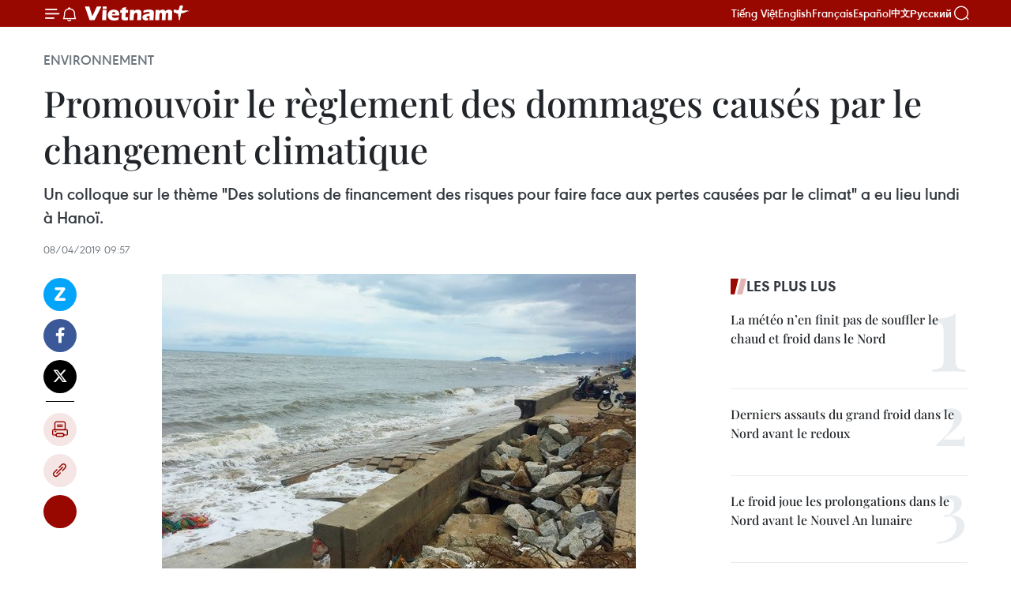

--- FILE ---
content_type: text/html;charset=utf-8
request_url: https://fr.vietnamplus.vn/promouvoir-le-reglement-des-dommages-causes-par-le-changement-climatique-post119246.vnp
body_size: 21501
content:
<!DOCTYPE html> <html lang="fr" class="fr"> <head> <title>Promouvoir le règlement des dommages causés par le changement climatique | Vietnam+ (VietnamPlus)</title> <meta name="description" content="Un colloque sur le thème &#34;Des solutions de financement des risques pour faire face aux pertes causées par le climat&#34; a eu lieu lundi à Hanoï."/> <meta name="keywords" content="colloque, changement climatique, "/> <meta name="news_keywords" content="colloque, changement climatique, "/> <meta http-equiv="Content-Type" content="text/html; charset=utf-8" /> <meta http-equiv="X-UA-Compatible" content="IE=edge"/> <meta http-equiv="refresh" content="1800" /> <meta name="revisit-after" content="1 days" /> <meta name="viewport" content="width=device-width, initial-scale=1"> <meta http-equiv="content-language" content="vi" /> <meta name="format-detection" content="telephone=no"/> <meta name="format-detection" content="address=no"/> <meta name="apple-mobile-web-app-capable" content="yes"> <meta name="apple-mobile-web-app-status-bar-style" content="black"> <meta name="apple-mobile-web-app-title" content="Vietnam+ (VietnamPlus)"/> <meta name="referrer" content="no-referrer-when-downgrade"/> <link rel="shortcut icon" href="https://media.vietnamplus.vn/assets/web/styles/img/favicon.ico" type="image/x-icon" /> <link rel="preconnect" href="https://media.vietnamplus.vn"/> <link rel="dns-prefetch" href="https://media.vietnamplus.vn"/> <link rel="preconnect" href="//www.google-analytics.com" /> <link rel="preconnect" href="//www.googletagmanager.com" /> <link rel="preconnect" href="//stc.za.zaloapp.com" /> <link rel="preconnect" href="//fonts.googleapis.com" /> <link rel="preconnect" href="//pagead2.googlesyndication.com"/> <link rel="preconnect" href="//tpc.googlesyndication.com"/> <link rel="preconnect" href="//securepubads.g.doubleclick.net"/> <link rel="preconnect" href="//accounts.google.com"/> <link rel="preconnect" href="//adservice.google.com"/> <link rel="preconnect" href="//adservice.google.com.vn"/> <link rel="preconnect" href="//www.googletagservices.com"/> <link rel="preconnect" href="//partner.googleadservices.com"/> <link rel="preconnect" href="//tpc.googlesyndication.com"/> <link rel="preconnect" href="//za.zdn.vn"/> <link rel="preconnect" href="//sp.zalo.me"/> <link rel="preconnect" href="//connect.facebook.net"/> <link rel="preconnect" href="//www.facebook.com"/> <link rel="dns-prefetch" href="//www.google-analytics.com" /> <link rel="dns-prefetch" href="//www.googletagmanager.com" /> <link rel="dns-prefetch" href="//stc.za.zaloapp.com" /> <link rel="dns-prefetch" href="//fonts.googleapis.com" /> <link rel="dns-prefetch" href="//pagead2.googlesyndication.com"/> <link rel="dns-prefetch" href="//tpc.googlesyndication.com"/> <link rel="dns-prefetch" href="//securepubads.g.doubleclick.net"/> <link rel="dns-prefetch" href="//accounts.google.com"/> <link rel="dns-prefetch" href="//adservice.google.com"/> <link rel="dns-prefetch" href="//adservice.google.com.vn"/> <link rel="dns-prefetch" href="//www.googletagservices.com"/> <link rel="dns-prefetch" href="//partner.googleadservices.com"/> <link rel="dns-prefetch" href="//tpc.googlesyndication.com"/> <link rel="dns-prefetch" href="//za.zdn.vn"/> <link rel="dns-prefetch" href="//sp.zalo.me"/> <link rel="dns-prefetch" href="//connect.facebook.net"/> <link rel="dns-prefetch" href="//www.facebook.com"/> <link rel="dns-prefetch" href="//graph.facebook.com"/> <link rel="dns-prefetch" href="//static.xx.fbcdn.net"/> <link rel="dns-prefetch" href="//staticxx.facebook.com"/> <script> var cmsConfig = { domainDesktop: 'https://fr.vietnamplus.vn', domainMobile: 'https://fr.vietnamplus.vn', domainApi: 'https://fr-api.vietnamplus.vn', domainStatic: 'https://media.vietnamplus.vn', domainLog: 'https://fr-log.vietnamplus.vn', googleAnalytics: 'G\-XG2Q9PW0XH', siteId: 0, pageType: 1, objectId: 119246, adsZone: 369, allowAds: true, adsLazy: true, antiAdblock: true, }; if (window.location.protocol !== 'https:' && window.location.hostname.indexOf('vietnamplus.vn') !== -1) { window.location = 'https://' + window.location.hostname + window.location.pathname + window.location.hash; } var USER_AGENT=window.navigator&&(window.navigator.userAgent||window.navigator.vendor)||window.opera||"",IS_MOBILE=/Android|webOS|iPhone|iPod|BlackBerry|Windows Phone|IEMobile|Mobile Safari|Opera Mini/i.test(USER_AGENT),IS_REDIRECT=!1;function setCookie(e,o,i){var n=new Date,i=(n.setTime(n.getTime()+24*i*60*60*1e3),"expires="+n.toUTCString());document.cookie=e+"="+o+"; "+i+";path=/;"}function getCookie(e){var o=document.cookie.indexOf(e+"="),i=o+e.length+1;return!o&&e!==document.cookie.substring(0,e.length)||-1===o?null:(-1===(e=document.cookie.indexOf(";",i))&&(e=document.cookie.length),unescape(document.cookie.substring(i,e)))}IS_MOBILE&&getCookie("isDesktop")&&(setCookie("isDesktop",1,-1),window.location=window.location.pathname.replace(".amp", ".vnp")+window.location.search,IS_REDIRECT=!0); </script> <script> if(USER_AGENT && USER_AGENT.indexOf("facebot") <= 0 && USER_AGENT.indexOf("facebookexternalhit") <= 0) { var query = ''; var hash = ''; if (window.location.search) query = window.location.search; if (window.location.hash) hash = window.location.hash; var canonicalUrl = 'https://fr.vietnamplus.vn/promouvoir-le-reglement-des-dommages-causes-par-le-changement-climatique-post119246.vnp' + query + hash ; var curUrl = decodeURIComponent(window.location.href); if(!location.port && canonicalUrl.startsWith("http") && curUrl != canonicalUrl){ window.location.replace(canonicalUrl); } } </script> <meta property="fb:pages" content="120834779440" /> <meta property="fb:app_id" content="1960985707489919" /> <meta name="author" content="Vietnam+ (VietnamPlus)" /> <meta name="copyright" content="Copyright © 2026 by Vietnam+ (VietnamPlus)" /> <meta name="RATING" content="GENERAL" /> <meta name="GENERATOR" content="Vietnam+ (VietnamPlus)" /> <meta content="Vietnam+ (VietnamPlus)" itemprop="sourceOrganization" name="source"/> <meta content="news" itemprop="genre" name="medium"/> <meta name="robots" content="noarchive, max-image-preview:large, index, follow" /> <meta name="GOOGLEBOT" content="noarchive, max-image-preview:large, index, follow" /> <link rel="canonical" href="https://fr.vietnamplus.vn/promouvoir-le-reglement-des-dommages-causes-par-le-changement-climatique-post119246.vnp" /> <meta property="og:site_name" content="Vietnam+ (VietnamPlus)"/> <meta property="og:rich_attachment" content="true"/> <meta property="og:type" content="article"/> <meta property="og:url" content="https://fr.vietnamplus.vn/promouvoir-le-reglement-des-dommages-causes-par-le-changement-climatique-post119246.vnp"/> <meta property="og:image" content="https://mediafr.vietnamplus.vn/images/f7bdd265dc3b1373bc7e1f8305ab7b2402af4ca86c4d2ea7374313080abd92a74265b23e0856eea2a9d46968349f88854277d84099f787069abaa45963f041a7bc641214598d56ebf6ac7b349144c1fa/climat.jpg.webp"/> <meta property="og:image:width" content="1200"/> <meta property="og:image:height" content="630"/> <meta property="og:title" content="Promouvoir le règlement des dommages causés par le changement climatique"/> <meta property="og:description" content="Un colloque sur le thème &#34;Des solutions de financement des risques pour faire face aux pertes causées par le climat&#34; a eu lieu lundi à Hanoï."/> <meta name="twitter:card" value="summary"/> <meta name="twitter:url" content="https://fr.vietnamplus.vn/promouvoir-le-reglement-des-dommages-causes-par-le-changement-climatique-post119246.vnp"/> <meta name="twitter:title" content="Promouvoir le règlement des dommages causés par le changement climatique"/> <meta name="twitter:description" content="Un colloque sur le thème &#34;Des solutions de financement des risques pour faire face aux pertes causées par le climat&#34; a eu lieu lundi à Hanoï."/> <meta name="twitter:image" content="https://mediafr.vietnamplus.vn/images/f7bdd265dc3b1373bc7e1f8305ab7b2402af4ca86c4d2ea7374313080abd92a74265b23e0856eea2a9d46968349f88854277d84099f787069abaa45963f041a7bc641214598d56ebf6ac7b349144c1fa/climat.jpg.webp"/> <meta name="twitter:site" content="@Vietnam+ (VietnamPlus)"/> <meta name="twitter:creator" content="@Vietnam+ (VietnamPlus)"/> <meta property="article:publisher" content="https://www.facebook.com/VietnamPlus" /> <meta property="article:tag" content="colloque, changement climatique, "/> <meta property="article:section" content="Environnement" /> <meta property="article:published_time" content="2019-04-08T16:57:09+07:00"/> <meta property="article:modified_time" content="2019-04-08T16:57:09+07:00"/> <script type="application/ld+json"> { "@context": "http://schema.org", "@type": "Organization", "name": "Vietnam+ (VietnamPlus)", "url": "https://fr.vietnamplus.vn", "logo": "https://media.vietnamplus.vn/assets/web/styles/img/logo.png", "foundingDate": "2008", "founders": [ { "@type": "Person", "name": "Thông tấn xã Việt Nam (TTXVN)" } ], "address": [ { "@type": "PostalAddress", "streetAddress": "Số 05 Lý Thường Kiệt - Hà Nội - Việt Nam", "addressLocality": "Hà Nội City", "addressRegion": "Northeast", "postalCode": "100000", "addressCountry": "VNM" } ], "contactPoint": [ { "@type": "ContactPoint", "telephone": "+84-243-941-1349", "contactType": "customer service" }, { "@type": "ContactPoint", "telephone": "+84-243-941-1348", "contactType": "customer service" } ], "sameAs": [ "https://www.facebook.com/VietnamPlus", "https://www.tiktok.com/@vietnamplus", "https://twitter.com/vietnamplus", "https://www.youtube.com/c/BaoVietnamPlus" ] } </script> <script type="application/ld+json"> { "@context" : "https://schema.org", "@type" : "WebSite", "name": "Vietnam+ (VietnamPlus)", "url": "https://fr.vietnamplus.vn", "alternateName" : "Báo điện tử VIETNAMPLUS, Cơ quan của Thông tấn xã Việt Nam (TTXVN)", "potentialAction": { "@type": "SearchAction", "target": { "@type": "EntryPoint", "urlTemplate": "https://fr.vietnamplus.vn/search/?q={search_term_string}" }, "query-input": "required name=search_term_string" } } </script> <script type="application/ld+json"> { "@context":"http://schema.org", "@type":"BreadcrumbList", "itemListElement":[ { "@type":"ListItem", "position":1, "item":{ "@id":"https://fr.vietnamplus.vn/environnement/", "name":"Environnement" } } ] } </script> <script type="application/ld+json"> { "@context": "http://schema.org", "@type": "NewsArticle", "mainEntityOfPage":{ "@type":"WebPage", "@id":"https://fr.vietnamplus.vn/promouvoir-le-reglement-des-dommages-causes-par-le-changement-climatique-post119246.vnp" }, "headline": "Promouvoir le règlement des dommages causés par le changement climatique", "description": "Un colloque sur le thème &quot;Des solutions de financement des risques pour faire face aux pertes causées par le climat&quot; a eu lieu lundi à Hanoï.", "image": { "@type": "ImageObject", "url": "https://mediafr.vietnamplus.vn/images/f7bdd265dc3b1373bc7e1f8305ab7b2402af4ca86c4d2ea7374313080abd92a74265b23e0856eea2a9d46968349f88854277d84099f787069abaa45963f041a7bc641214598d56ebf6ac7b349144c1fa/climat.jpg.webp", "width" : 1200, "height" : 675 }, "datePublished": "2019-04-08T16:57:09+07:00", "dateModified": "2019-04-08T16:57:09+07:00", "author": { "@type": "Person", "name": "" }, "publisher": { "@type": "Organization", "name": "Vietnam+ (VietnamPlus)", "logo": { "@type": "ImageObject", "url": "https://media.vietnamplus.vn/assets/web/styles/img/logo.png" } } } </script> <link rel="preload" href="https://media.vietnamplus.vn/assets/web/styles/css/main.min-1.0.15.css" as="style"> <link rel="preload" href="https://media.vietnamplus.vn/assets/web/js/main.min-1.0.33.js" as="script"> <link rel="preload" href="https://media.vietnamplus.vn/assets/web/js/detail.min-1.0.15.js" as="script"> <link rel="preload" href="https://common.mcms.one/assets/styles/css/vietnamplus-1.0.0.css" as="style"> <link rel="stylesheet" href="https://common.mcms.one/assets/styles/css/vietnamplus-1.0.0.css"> <link id="cms-style" rel="stylesheet" href="https://media.vietnamplus.vn/assets/web/styles/css/main.min-1.0.15.css"> <style>.infographic-page { overflow-x: hidden;
}</style> <script type="text/javascript"> var _metaOgUrl = 'https://fr.vietnamplus.vn/promouvoir-le-reglement-des-dommages-causes-par-le-changement-climatique-post119246.vnp'; var page_title = document.title; var tracked_url = window.location.pathname + window.location.search + window.location.hash; var cate_path = 'environnement'; if (cate_path.length > 0) { tracked_url = "/" + cate_path + tracked_url; } </script> <script async="" src="https://www.googletagmanager.com/gtag/js?id=G-XG2Q9PW0XH"></script> <script> window.dataLayer = window.dataLayer || []; function gtag(){dataLayer.push(arguments);} gtag('js', new Date()); gtag('config', 'G-XG2Q9PW0XH', {page_path: tracked_url}); </script> <script>window.dataLayer = window.dataLayer || [];dataLayer.push({'pageCategory': '/environnement'});</script> <script> window.dataLayer = window.dataLayer || []; dataLayer.push({ 'event': 'Pageview', 'articleId': '119246', 'articleTitle': 'Promouvoir le règlement des dommages causés par le changement climatique', 'articleCategory': 'Environnement', 'articleAlowAds': true, 'articleType': 'detail', 'articleTags': 'colloque, changement climatique, ', 'articlePublishDate': '2019-04-08T16:57:09+07:00', 'articleThumbnail': 'https://mediafr.vietnamplus.vn/images/f7bdd265dc3b1373bc7e1f8305ab7b2402af4ca86c4d2ea7374313080abd92a74265b23e0856eea2a9d46968349f88854277d84099f787069abaa45963f041a7bc641214598d56ebf6ac7b349144c1fa/climat.jpg.webp', 'articleShortUrl': 'https://fr.vietnamplus.vn/promouvoir-le-reglement-des-dommages-causes-par-le-changement-climatique-post119246.vnp', 'articleFullUrl': 'https://fr.vietnamplus.vn/promouvoir-le-reglement-des-dommages-causes-par-le-changement-climatique-post119246.vnp', }); </script> <script type='text/javascript'> gtag('event', 'article_page',{ 'articleId': '119246', 'articleTitle': 'Promouvoir le règlement des dommages causés par le changement climatique', 'articleCategory': 'Environnement', 'articleAlowAds': true, 'articleType': 'detail', 'articleTags': 'colloque, changement climatique, ', 'articlePublishDate': '2019-04-08T16:57:09+07:00', 'articleThumbnail': 'https://mediafr.vietnamplus.vn/images/f7bdd265dc3b1373bc7e1f8305ab7b2402af4ca86c4d2ea7374313080abd92a74265b23e0856eea2a9d46968349f88854277d84099f787069abaa45963f041a7bc641214598d56ebf6ac7b349144c1fa/climat.jpg.webp', 'articleShortUrl': 'https://fr.vietnamplus.vn/promouvoir-le-reglement-des-dommages-causes-par-le-changement-climatique-post119246.vnp', 'articleFullUrl': 'https://fr.vietnamplus.vn/promouvoir-le-reglement-des-dommages-causes-par-le-changement-climatique-post119246.vnp', }); </script> <script>(function(w,d,s,l,i){w[l]=w[l]||[];w[l].push({'gtm.start': new Date().getTime(),event:'gtm.js'});var f=d.getElementsByTagName(s)[0], j=d.createElement(s),dl=l!='dataLayer'?'&l='+l:'';j.async=true;j.src= 'https://www.googletagmanager.com/gtm.js?id='+i+dl;f.parentNode.insertBefore(j,f); })(window,document,'script','dataLayer','GTM-5WM58F3N');</script> <script type="text/javascript"> !function(){"use strict";function e(e){var t=!(arguments.length>1&&void 0!==arguments[1])||arguments[1],c=document.createElement("script");c.src=e,t?c.type="module":(c.async=!0,c.type="text/javascript",c.setAttribute("nomodule",""));var n=document.getElementsByTagName("script")[0];n.parentNode.insertBefore(c,n)}!function(t,c){!function(t,c,n){var a,o,r;n.accountId=c,null!==(a=t.marfeel)&&void 0!==a||(t.marfeel={}),null!==(o=(r=t.marfeel).cmd)&&void 0!==o||(r.cmd=[]),t.marfeel.config=n;var i="https://sdk.mrf.io/statics";e("".concat(i,"/marfeel-sdk.js?id=").concat(c),!0),e("".concat(i,"/marfeel-sdk.es5.js?id=").concat(c),!1)}(t,c,arguments.length>2&&void 0!==arguments[2]?arguments[2]:{})}(window,2272,{} )}(); </script> <script async src="https://sp.zalo.me/plugins/sdk.js"></script> </head> <body class="detail-page"> <div id="sdaWeb_SdaMasthead" class="rennab rennab-top" data-platform="1" data-position="Web_SdaMasthead"> </div> <header class=" site-header"> <div class="sticky"> <div class="container"> <i class="ic-menu"></i> <i class="ic-bell"></i> <div id="header-news" class="pick-news hidden" data-source="header-latest-news"></div> <a class="small-logo" href="/" title="Vietnam+ (VietnamPlus)">Vietnam+ (VietnamPlus)</a> <ul class="menu"> <li> <a href="https://www.vietnamplus.vn" title="Tiếng Việt" target="_blank">Tiếng Việt</a> </li> <li> <a href="https://en.vietnamplus.vn" title="English" target="_blank" rel="nofollow">English</a> </li> <li> <a href="https://fr.vietnamplus.vn" title="Français" target="_blank" rel="nofollow">Français</a> </li> <li> <a href="https://es.vietnamplus.vn" title="Español" target="_blank" rel="nofollow">Español</a> </li> <li> <a href="https://zh.vietnamplus.vn" title="中文" target="_blank" rel="nofollow">中文</a> </li> <li> <a href="https://ru.vietnamplus.vn" title="Русский" target="_blank" rel="nofollow">Русский</a> </li> </ul> <div class="search-wrapper"> <i class="ic-search"></i> <input type="text" class="search txtsearch" placeholder="Mot clé"> </div> </div> </div> </header> <div class="site-body"> <div id="sdaWeb_SdaBackground" class="rennab " data-platform="1" data-position="Web_SdaBackground"> </div> <div class="container"> <div class="breadcrumb breadcrumb-detail"> <h2 class="main"> <a href="https://fr.vietnamplus.vn/environnement/" title="Environnement" class="active">Environnement</a> </h2> </div> <div id="sdaWeb_SdaTop" class="rennab " data-platform="1" data-position="Web_SdaTop"> </div> <div class="article"> <h1 class="article__title cms-title "> Promouvoir le règlement des dommages causés par le changement climatique </h1> <div class="article__sapo cms-desc"> Un colloque sur le thème "Des solutions de financement des risques pour faire face aux pertes causées par le climat" a eu lieu lundi à Hanoï. </div> <div id="sdaWeb_SdaArticleAfterSapo" class="rennab " data-platform="1" data-position="Web_SdaArticleAfterSapo"> </div> <div class="article__meta"> <time class="time" datetime="2019-04-08T16:57:09+07:00" data-time="1554717429" data-friendly="false">lundi 8 avril 2019 16:57</time> <meta class="cms-date" itemprop="datePublished" content="2019-04-08T16:57:09+07:00"> </div> <div class="col"> <div class="main-col content-col"> <div class="article__body zce-content-body cms-body" itemprop="articleBody"> <div class="social-pin sticky article__social"> <a href="javascript:void(0);" class="zl zalo-share-button" title="Zalo" data-href="https://fr.vietnamplus.vn/promouvoir-le-reglement-des-dommages-causes-par-le-changement-climatique-post119246.vnp" data-oaid="4486284411240520426" data-layout="1" data-color="blue" data-customize="true">Zalo</a> <a href="javascript:void(0);" class="item fb" data-href="https://fr.vietnamplus.vn/promouvoir-le-reglement-des-dommages-causes-par-le-changement-climatique-post119246.vnp" data-rel="facebook" title="Facebook">Facebook</a> <a href="javascript:void(0);" class="item tw" data-href="https://fr.vietnamplus.vn/promouvoir-le-reglement-des-dommages-causes-par-le-changement-climatique-post119246.vnp" data-rel="twitter" title="Twitter">Twitter</a> <a href="javascript:void(0);" class="bookmark sendbookmark hidden" onclick="ME.sendBookmark(this, 119246);" data-id="119246" title="marque-pages">marque-pages</a> <a href="javascript:void(0);" class="print sendprint" title="Print" data-href="/print-119246.html">Impression</a> <a href="javascript:void(0);" class="item link" data-href="https://fr.vietnamplus.vn/promouvoir-le-reglement-des-dommages-causes-par-le-changement-climatique-post119246.vnp" data-rel="copy" title="Copy link">Copy link</a> <div id='shortenlink-container'></div> </div> <div class="article-photo"> <a href="/Uploaded_FR/trangbtq/2019_04_08/climat.jpg" rel="nofollow" target="_blank"><img alt="Promouvoir le règlement des dommages causés par le changement climatique ảnh 1" src="[data-uri]" class="lazyload cms-photo" data-large-src="https://mediafr.vietnamplus.vn/images/33e0b6e9e64bc3c1817db4b0200c0d1e1837dee8240623bc8707d4594dbfba26a96f576f1a79a4b44952c9ed04f55e985a084f644d317cb866a8c8eb1f755b3a/climat.jpg" data-src="https://mediafr.vietnamplus.vn/images/68f2576c032ecf9e9a26d2c81c381417928ba731e5ba2908aef428994567751c327368e8877a554bf3e29f1d5e21e005bc641214598d56ebf6ac7b349144c1fa/climat.jpg" title="Promouvoir le règlement des dommages causés par le changement climatique ảnh 1"></a><span>Photo: VNA<br></span>
</div>
<p style="text-align: justify;">Hanoï (VNA) - Un colloque sur le thème "Des solutions de financement des risques pour faire face aux pertes causées par le climat" a eu lieu lundi à Hanoï.</p>
<p style="text-align: justify;">Il visait à partager des informations et &nbsp;expériences entre les&nbsp; organes gouvernementaux et les parties concernées, vietnamiennes et internationales, sur les politiques climatiques et le cadre juridique du Vietnam.</p>
<div class="sda_middle"> <div id="sdaWeb_SdaArticleMiddle" class="rennab fyi" data-platform="1" data-position="Web_SdaArticleMiddle"> </div>
</div>
<p style="text-align: justify;">Selon Pham Huu Due, chef du Département des sciences, des technologies et de l'environnement du Bureau de l'Assemblée nationale, il est nécessaire de disposer de nombreuses solutions de gestion d'État dans la résilience au changement climatique telles que éducation, entraînement, renforcement de la capacité d'adaptation de la population,&nbsp; coopération internationale dans la réduction des émissions de gaz à effet de serre, etc.</p>
<div class="sda_middle"> <div id="sdaWeb_SdaArticleMiddle1" class="rennab fyi" data-platform="1" data-position="Web_SdaArticleMiddle1"> </div>
</div>
<p style="text-align: justify;">D'après Vu Thi Bich Hop, présidente du Réseau des organisations non gouvernementales du Vietnam autour du changement climatique (VNGO&amp;CC), ce phénomène influence tous les aspects de la vie socio-économique et les ressources naturelles du Vietnam. Entre 1995 et 2016, les catastrophes naturelles au Vietnam n'ont cessé d'augmenter et ont fait plus de 13.000 morts, causé plus de 6,4 milliards de dollars de pertes matérielles.</p>
<p style="text-align: justify;">Selon le Climate Risk Index (ou Indice mondial des risques climatiques) publié en décembre 2018 lors de la 24e Conférence des Parties à la Convention-cadre des Nations unies sur les changements climatiques (COP24) à Katowice, en Pologne, en 2017, le Vietnam occupait la 6e place des pays à risques climatiques dans le monde. Ses dommages économiques se sont élevés à plus de 4.052 millions de dollars. -VNA</p> <div id="sdaWeb_SdaArticleAfterBody" class="rennab " data-platform="1" data-position="Web_SdaArticleAfterBody"> </div> </div> <div class="article__tag"> <a class="active" href="https://fr.vietnamplus.vn/tag/colloque-tag5866.vnp" title="colloque">#colloque</a> <a class="active" href="https://fr.vietnamplus.vn/tag/changement-climatique-tag534.vnp" title="changement climatique">#changement climatique</a> </div> <div id="sdaWeb_SdaArticleAfterTag" class="rennab " data-platform="1" data-position="Web_SdaArticleAfterTag"> </div> <div class="wrap-social"> <div class="social-pin article__social"> <a href="javascript:void(0);" class="zl zalo-share-button" title="Zalo" data-href="https://fr.vietnamplus.vn/promouvoir-le-reglement-des-dommages-causes-par-le-changement-climatique-post119246.vnp" data-oaid="4486284411240520426" data-layout="1" data-color="blue" data-customize="true">Zalo</a> <a href="javascript:void(0);" class="item fb" data-href="https://fr.vietnamplus.vn/promouvoir-le-reglement-des-dommages-causes-par-le-changement-climatique-post119246.vnp" data-rel="facebook" title="Facebook">Facebook</a> <a href="javascript:void(0);" class="item tw" data-href="https://fr.vietnamplus.vn/promouvoir-le-reglement-des-dommages-causes-par-le-changement-climatique-post119246.vnp" data-rel="twitter" title="Twitter">Twitter</a> <a href="javascript:void(0);" class="bookmark sendbookmark hidden" onclick="ME.sendBookmark(this, 119246);" data-id="119246" title="marque-pages">marque-pages</a> <a href="javascript:void(0);" class="print sendprint" title="Print" data-href="/print-119246.html">Impression</a> <a href="javascript:void(0);" class="item link" data-href="https://fr.vietnamplus.vn/promouvoir-le-reglement-des-dommages-causes-par-le-changement-climatique-post119246.vnp" data-rel="copy" title="Copy link">Copy link</a> <div id='shortenlink-container'></div> </div> <a href="https://news.google.com/publications/CAAqBwgKMN-18wowlLWFAw?hl=vi&gl=VN&ceid=VN%3Avi" class="google-news" target="_blank" title="Google News">Suivez VietnamPlus</a> </div> <div id="sdaWeb_SdaArticleAfterBody1" class="rennab " data-platform="1" data-position="Web_SdaArticleAfterBody1"> </div> <div id="sdaWeb_SdaArticleAfterBody2" class="rennab " data-platform="1" data-position="Web_SdaArticleAfterBody2"> </div> <div class="timeline secondary"> <h3 class="box-heading"> <a href="https://fr.vietnamplus.vn/environnement/" title="Environnement" class="title"> Voir plus </a> </h3> <div class="box-content content-list" data-source="recommendation-369"> <article class="story" data-id="258125"> <figure class="story__thumb"> <a class="cms-link" href="https://fr.vietnamplus.vn/le-froid-sera-de-la-partie-pour-larrivee-du-nouvel-an-lunaire-post258125.vnp" title="Le froid sera de la partie pour l’arrivée du Nouvel An lunaire"> <img class="lazyload" src="[data-uri]" data-src="https://mediafr.vietnamplus.vn/images/44f872b41ffffe837e595148a04b9807d44e9393ff05f09d76ded8c3fe0954bbe9b82e36d3d66383e0af80fc87a43b1d/vtc.jpg.webp" data-srcset="https://mediafr.vietnamplus.vn/images/44f872b41ffffe837e595148a04b9807d44e9393ff05f09d76ded8c3fe0954bbe9b82e36d3d66383e0af80fc87a43b1d/vtc.jpg.webp 1x, https://mediafr.vietnamplus.vn/images/5d0deb09e2c673469c8d47bdf1f528e4d44e9393ff05f09d76ded8c3fe0954bbe9b82e36d3d66383e0af80fc87a43b1d/vtc.jpg.webp 2x" alt="Dans le Nord, il faudra s’habiller chaudement pour fêter l’arrivée du Nouvel An lunaire. Photo : VTC"> <noscript><img src="https://mediafr.vietnamplus.vn/images/44f872b41ffffe837e595148a04b9807d44e9393ff05f09d76ded8c3fe0954bbe9b82e36d3d66383e0af80fc87a43b1d/vtc.jpg.webp" srcset="https://mediafr.vietnamplus.vn/images/44f872b41ffffe837e595148a04b9807d44e9393ff05f09d76ded8c3fe0954bbe9b82e36d3d66383e0af80fc87a43b1d/vtc.jpg.webp 1x, https://mediafr.vietnamplus.vn/images/5d0deb09e2c673469c8d47bdf1f528e4d44e9393ff05f09d76ded8c3fe0954bbe9b82e36d3d66383e0af80fc87a43b1d/vtc.jpg.webp 2x" alt="Dans le Nord, il faudra s’habiller chaudement pour fêter l’arrivée du Nouvel An lunaire. Photo : VTC" class="image-fallback"></noscript> </a> </figure> <h2 class="story__heading" data-tracking="258125"> <a class=" cms-link" href="https://fr.vietnamplus.vn/le-froid-sera-de-la-partie-pour-larrivee-du-nouvel-an-lunaire-post258125.vnp" title="Le froid sera de la partie pour l’arrivée du Nouvel An lunaire"> Le froid sera de la partie pour l’arrivée du Nouvel An lunaire </a> </h2> <time class="time" datetime="2026-01-29T10:45:00+07:00" data-time="1769658300"> 29/01/2026 10:45 </time> <div class="story__summary story__shorten"> <p>Les météorologues indiquent que l’activité de l’air froid cette saison devrait être moins forte que la moyenne à long terme, mais de courtes périodes de grand froid pourraient tout de même survenir dans le Nord et le Centre-Nord du pays, accompagnées possiblement de gel et de verglas en haute montagne.</p> </div> </article> <article class="story" data-id="258100"> <figure class="story__thumb"> <a class="cms-link" href="https://fr.vietnamplus.vn/la-resolution-n70-nqtw-ouvre-la-voie-a-khanh-hoa-pour-devenir-un-pole-des-energies-renouvelables-post258100.vnp" title="La Résolution n°70-NQ/TW ouvre la voie à Khánh Hòa pour devenir un pôle des énergies renouvelables"> <img class="lazyload" src="[data-uri]" data-src="https://mediafr.vietnamplus.vn/images/99744cc23496dda1191ab041b5e718397776e6be8347ec51ff7c52ea6bc22821eeca08b343f78703481532da8697e3f0/1-378.jpg.webp" data-srcset="https://mediafr.vietnamplus.vn/images/99744cc23496dda1191ab041b5e718397776e6be8347ec51ff7c52ea6bc22821eeca08b343f78703481532da8697e3f0/1-378.jpg.webp 1x, https://mediafr.vietnamplus.vn/images/b45f905f8a1d998e7735114b0aa991f07776e6be8347ec51ff7c52ea6bc22821eeca08b343f78703481532da8697e3f0/1-378.jpg.webp 2x" alt="La zone du hameau de Vĩnh Trường (commune de Phước Dinh, province de Khánh Hòa) est située dans le périmètre de planification du projet de centrale nucléaire de Ninh Thuận 1. Photo : VNA."> <noscript><img src="https://mediafr.vietnamplus.vn/images/99744cc23496dda1191ab041b5e718397776e6be8347ec51ff7c52ea6bc22821eeca08b343f78703481532da8697e3f0/1-378.jpg.webp" srcset="https://mediafr.vietnamplus.vn/images/99744cc23496dda1191ab041b5e718397776e6be8347ec51ff7c52ea6bc22821eeca08b343f78703481532da8697e3f0/1-378.jpg.webp 1x, https://mediafr.vietnamplus.vn/images/b45f905f8a1d998e7735114b0aa991f07776e6be8347ec51ff7c52ea6bc22821eeca08b343f78703481532da8697e3f0/1-378.jpg.webp 2x" alt="La zone du hameau de Vĩnh Trường (commune de Phước Dinh, province de Khánh Hòa) est située dans le périmètre de planification du projet de centrale nucléaire de Ninh Thuận 1. Photo : VNA." class="image-fallback"></noscript> </a> </figure> <h2 class="story__heading" data-tracking="258100"> <a class=" cms-link" href="https://fr.vietnamplus.vn/la-resolution-n70-nqtw-ouvre-la-voie-a-khanh-hoa-pour-devenir-un-pole-des-energies-renouvelables-post258100.vnp" title="La Résolution n°70-NQ/TW ouvre la voie à Khánh Hòa pour devenir un pôle des énergies renouvelables"> La Résolution n°70-NQ/TW ouvre la voie à Khánh Hòa pour devenir un pôle des énergies renouvelables </a> </h2> <time class="time" datetime="2026-01-29T08:00:24+07:00" data-time="1769648424"> 29/01/2026 08:00 </time> <div class="story__summary story__shorten"> <p>Pour la province de Khanh Hoa, La Résolution n°70-NQ/TW représente une véritable « opportunité en or » pour valoriser ses atouts naturels et ambitionner de devenir un centre des énergies renouvelables du Vietnam.</p> </div> </article> <article class="story" data-id="257938"> <figure class="story__thumb"> <a class="cms-link" href="https://fr.vietnamplus.vn/le-froid-joue-les-prolongations-dans-le-nord-avant-le-nouvel-an-lunaire-post257938.vnp" title="Le froid joue les prolongations dans le Nord avant le Nouvel An lunaire"> <img class="lazyload" src="[data-uri]" data-src="https://mediafr.vietnamplus.vn/images/44f872b41ffffe837e595148a04b9807561c4b7720fc7fd58ccb97fbc05e7b25ebdf20ce721f85c31e4aeef6cb6255202264a06b58999e2652a114591727443e/fleurs-de-pecher-tet.jpg.webp" data-srcset="https://mediafr.vietnamplus.vn/images/44f872b41ffffe837e595148a04b9807561c4b7720fc7fd58ccb97fbc05e7b25ebdf20ce721f85c31e4aeef6cb6255202264a06b58999e2652a114591727443e/fleurs-de-pecher-tet.jpg.webp 1x, https://mediafr.vietnamplus.vn/images/5d0deb09e2c673469c8d47bdf1f528e4561c4b7720fc7fd58ccb97fbc05e7b25ebdf20ce721f85c31e4aeef6cb6255202264a06b58999e2652a114591727443e/fleurs-de-pecher-tet.jpg.webp 2x" alt="Une série de vagues de froid devrait toucher le Nord et le Centre-Nord d&#39;ici aux vacances du Nouvel An lunaire (du 14 au 22 février). Photo : VietnamPlus"> <noscript><img src="https://mediafr.vietnamplus.vn/images/44f872b41ffffe837e595148a04b9807561c4b7720fc7fd58ccb97fbc05e7b25ebdf20ce721f85c31e4aeef6cb6255202264a06b58999e2652a114591727443e/fleurs-de-pecher-tet.jpg.webp" srcset="https://mediafr.vietnamplus.vn/images/44f872b41ffffe837e595148a04b9807561c4b7720fc7fd58ccb97fbc05e7b25ebdf20ce721f85c31e4aeef6cb6255202264a06b58999e2652a114591727443e/fleurs-de-pecher-tet.jpg.webp 1x, https://mediafr.vietnamplus.vn/images/5d0deb09e2c673469c8d47bdf1f528e4561c4b7720fc7fd58ccb97fbc05e7b25ebdf20ce721f85c31e4aeef6cb6255202264a06b58999e2652a114591727443e/fleurs-de-pecher-tet.jpg.webp 2x" alt="Une série de vagues de froid devrait toucher le Nord et le Centre-Nord d&#39;ici aux vacances du Nouvel An lunaire (du 14 au 22 février). Photo : VietnamPlus" class="image-fallback"></noscript> </a> </figure> <h2 class="story__heading" data-tracking="257938"> <a class=" cms-link" href="https://fr.vietnamplus.vn/le-froid-joue-les-prolongations-dans-le-nord-avant-le-nouvel-an-lunaire-post257938.vnp" title="Le froid joue les prolongations dans le Nord avant le Nouvel An lunaire"> Le froid joue les prolongations dans le Nord avant le Nouvel An lunaire </a> </h2> <time class="time" datetime="2026-01-26T08:30:00+07:00" data-time="1769391000"> 26/01/2026 08:30 </time> <div class="story__summary story__shorten"> <p>Les vagues de froid sont généralement d’intensité faible à modérée, apporteront de faibles pluies, de la bruine et des nuits plus froides, les zones montagneuses étant exposées à un risque de froid intense, rendant potentiellement les fêtes de fin d’année plus froides que ces dernières années.</p> </div> </article> <article class="story" data-id="257824"> <figure class="story__thumb"> <a class="cms-link" href="https://fr.vietnamplus.vn/le-gaz-naturel-un-atout-majeur-pour-atteindre-la-neutralite-carbone-a-lhorizon-2050-post257824.vnp" title="Le gaz naturel, un atout majeur pour atteindre la neutralité carbone à l’horizon 2050"> <img class="lazyload" src="[data-uri]" data-src="https://mediafr.vietnamplus.vn/images/99744cc23496dda1191ab041b5e7183969aeb92eeeeb300068f72f5d1d715c6f4ad60dee2dfe13ae10bf9a05da797354/1-4056.jpg.webp" data-srcset="https://mediafr.vietnamplus.vn/images/99744cc23496dda1191ab041b5e7183969aeb92eeeeb300068f72f5d1d715c6f4ad60dee2dfe13ae10bf9a05da797354/1-4056.jpg.webp 1x, https://mediafr.vietnamplus.vn/images/b45f905f8a1d998e7735114b0aa991f069aeb92eeeeb300068f72f5d1d715c6f4ad60dee2dfe13ae10bf9a05da797354/1-4056.jpg.webp 2x" alt="Panorama de l&#39;atelier. Photo / VNA"> <noscript><img src="https://mediafr.vietnamplus.vn/images/99744cc23496dda1191ab041b5e7183969aeb92eeeeb300068f72f5d1d715c6f4ad60dee2dfe13ae10bf9a05da797354/1-4056.jpg.webp" srcset="https://mediafr.vietnamplus.vn/images/99744cc23496dda1191ab041b5e7183969aeb92eeeeb300068f72f5d1d715c6f4ad60dee2dfe13ae10bf9a05da797354/1-4056.jpg.webp 1x, https://mediafr.vietnamplus.vn/images/b45f905f8a1d998e7735114b0aa991f069aeb92eeeeb300068f72f5d1d715c6f4ad60dee2dfe13ae10bf9a05da797354/1-4056.jpg.webp 2x" alt="Panorama de l&#39;atelier. Photo / VNA" class="image-fallback"></noscript> </a> </figure> <h2 class="story__heading" data-tracking="257824"> <a class=" cms-link" href="https://fr.vietnamplus.vn/le-gaz-naturel-un-atout-majeur-pour-atteindre-la-neutralite-carbone-a-lhorizon-2050-post257824.vnp" title="Le gaz naturel, un atout majeur pour atteindre la neutralité carbone à l’horizon 2050"> Le gaz naturel, un atout majeur pour atteindre la neutralité carbone à l’horizon 2050 </a> </h2> <time class="time" datetime="2026-01-22T16:57:28+07:00" data-time="1769075848"> 22/01/2026 16:57 </time> <div class="story__summary story__shorten"> <p>Face à la hausse rapide de la demande énergétique et aux impacts croissants du changement climatique, le Vietnam mise sur le gaz naturel comme levier central de la transition énergétique, conciliant sécurité d’approvisionnement, compétitivité économique et neutralité carbone d’ici 2050.</p> </div> </article> <article class="story" data-id="257818"> <figure class="story__thumb"> <a class="cms-link" href="https://fr.vietnamplus.vn/le-vietnam-met-en-place-une-bourse-nationale-du-carbone-post257818.vnp" title="Le Vietnam met en place une bourse nationale du carbone"> <img class="lazyload" src="[data-uri]" data-src="https://mediafr.vietnamplus.vn/images/44f872b41ffffe837e595148a04b9807f996fcd4d0a7ebc43dd250463b42ee6b4831f951f3e2f9ae8fb0fb5b0504d5cb2878141424da50d509f89e93871a987145ecce224412c4719ebd1663feaf5803/marche-du-carbone-vneconomyvn.jpg.webp" data-srcset="https://mediafr.vietnamplus.vn/images/44f872b41ffffe837e595148a04b9807f996fcd4d0a7ebc43dd250463b42ee6b4831f951f3e2f9ae8fb0fb5b0504d5cb2878141424da50d509f89e93871a987145ecce224412c4719ebd1663feaf5803/marche-du-carbone-vneconomyvn.jpg.webp 1x, https://mediafr.vietnamplus.vn/images/5d0deb09e2c673469c8d47bdf1f528e4f996fcd4d0a7ebc43dd250463b42ee6b4831f951f3e2f9ae8fb0fb5b0504d5cb2878141424da50d509f89e93871a987145ecce224412c4719ebd1663feaf5803/marche-du-carbone-vneconomyvn.jpg.webp 2x" alt="Le Vietnam va exploiter son marché de crédits carbone à titre expérimental sans aucune vente à l&#39;étranger ainsi que la réglementation sur les échanges de crédits avec les marchés régional et mondial. Photo: vneconomy.vn"> <noscript><img src="https://mediafr.vietnamplus.vn/images/44f872b41ffffe837e595148a04b9807f996fcd4d0a7ebc43dd250463b42ee6b4831f951f3e2f9ae8fb0fb5b0504d5cb2878141424da50d509f89e93871a987145ecce224412c4719ebd1663feaf5803/marche-du-carbone-vneconomyvn.jpg.webp" srcset="https://mediafr.vietnamplus.vn/images/44f872b41ffffe837e595148a04b9807f996fcd4d0a7ebc43dd250463b42ee6b4831f951f3e2f9ae8fb0fb5b0504d5cb2878141424da50d509f89e93871a987145ecce224412c4719ebd1663feaf5803/marche-du-carbone-vneconomyvn.jpg.webp 1x, https://mediafr.vietnamplus.vn/images/5d0deb09e2c673469c8d47bdf1f528e4f996fcd4d0a7ebc43dd250463b42ee6b4831f951f3e2f9ae8fb0fb5b0504d5cb2878141424da50d509f89e93871a987145ecce224412c4719ebd1663feaf5803/marche-du-carbone-vneconomyvn.jpg.webp 2x" alt="Le Vietnam va exploiter son marché de crédits carbone à titre expérimental sans aucune vente à l&#39;étranger ainsi que la réglementation sur les échanges de crédits avec les marchés régional et mondial. Photo: vneconomy.vn" class="image-fallback"></noscript> </a> </figure> <h2 class="story__heading" data-tracking="257818"> <a class=" cms-link" href="https://fr.vietnamplus.vn/le-vietnam-met-en-place-une-bourse-nationale-du-carbone-post257818.vnp" title="Le Vietnam met en place une bourse nationale du carbone"> Le Vietnam met en place une bourse nationale du carbone </a> </h2> <time class="time" datetime="2026-01-22T16:00:00+07:00" data-time="1769072400"> 22/01/2026 16:00 </time> <div class="story__summary story__shorten"> <p>Le décret n°29/2026/ND-CP, daté du 19 janvier 2026, réglemente les activités liées à la plateforme nationale d’échange de quotas d’émission de carbone, telles que l’enregistrement, le codage national, le transfert de propriété, la conservation, la négociation et le règlement des quotas d’émission de gaz à effet de serre (GES) et des crédits carbone éligibles.</p> </div> </article> <div id="sdaWeb_SdaNative1" class="rennab " data-platform="1" data-position="Web_SdaNative1"> </div> <article class="story" data-id="257806"> <figure class="story__thumb"> <a class="cms-link" href="https://fr.vietnamplus.vn/14e-congres-nationaldu-parti-un-nouveau-socle-pour-des-moteurs-de-croissance-verte-post257806.vnp" title="14e Congrès nationaldu Parti : Un nouveau socle pour des moteurs de croissance verte"> <img class="lazyload" src="[data-uri]" data-src="https://mediafr.vietnamplus.vn/images/99744cc23496dda1191ab041b5e718397cea1a02364bce0338a97dbcf6aacdccc1e3926a2ba299c6bbe6ecee63638277/1-861.jpg.webp" data-srcset="https://mediafr.vietnamplus.vn/images/99744cc23496dda1191ab041b5e718397cea1a02364bce0338a97dbcf6aacdccc1e3926a2ba299c6bbe6ecee63638277/1-861.jpg.webp 1x, https://mediafr.vietnamplus.vn/images/b45f905f8a1d998e7735114b0aa991f07cea1a02364bce0338a97dbcf6aacdccc1e3926a2ba299c6bbe6ecee63638277/1-861.jpg.webp 2x" alt="Des politiques de rupture, mises en œuvre avec célérité, nourrissent de fortes attentes de la population quant à une amélioration de la qualité de vie. Photo : VNA"> <noscript><img src="https://mediafr.vietnamplus.vn/images/99744cc23496dda1191ab041b5e718397cea1a02364bce0338a97dbcf6aacdccc1e3926a2ba299c6bbe6ecee63638277/1-861.jpg.webp" srcset="https://mediafr.vietnamplus.vn/images/99744cc23496dda1191ab041b5e718397cea1a02364bce0338a97dbcf6aacdccc1e3926a2ba299c6bbe6ecee63638277/1-861.jpg.webp 1x, https://mediafr.vietnamplus.vn/images/b45f905f8a1d998e7735114b0aa991f07cea1a02364bce0338a97dbcf6aacdccc1e3926a2ba299c6bbe6ecee63638277/1-861.jpg.webp 2x" alt="Des politiques de rupture, mises en œuvre avec célérité, nourrissent de fortes attentes de la population quant à une amélioration de la qualité de vie. Photo : VNA" class="image-fallback"></noscript> </a> </figure> <h2 class="story__heading" data-tracking="257806"> <a class=" cms-link" href="https://fr.vietnamplus.vn/14e-congres-nationaldu-parti-un-nouveau-socle-pour-des-moteurs-de-croissance-verte-post257806.vnp" title="14e Congrès nationaldu Parti : Un nouveau socle pour des moteurs de croissance verte"> 14e Congrès nationaldu Parti : Un nouveau socle pour des moteurs de croissance verte </a> </h2> <time class="time" datetime="2026-01-22T14:58:06+07:00" data-time="1769068686"> 22/01/2026 14:58 </time> <div class="story__summary story__shorten"> <p>La période 2021-2025 marque un tournant majeur pour le secteur de l’agriculture et de l’environnement, la restructuration ne se limitant plus à des ajustements techniques de la production, mais s’inscrivant dans une refonte globale de la pensée du développement.</p> </div> </article> <article class="story" data-id="257803"> <figure class="story__thumb"> <a class="cms-link" href="https://fr.vietnamplus.vn/derniers-assauts-du-grand-froid-dans-le-nord-avant-le-redoux-post257803.vnp" title="Derniers assauts du grand froid dans le Nord avant le redoux"> <img class="lazyload" src="[data-uri]" data-src="https://mediafr.vietnamplus.vn/images/44f872b41ffffe837e595148a04b9807f996fcd4d0a7ebc43dd250463b42ee6b1e41a83a6250a21742e28b67e15141f1eebc0b402d020c64ae153eb4a8bd6e30/giaoducthoidaivn.jpg.webp" data-srcset="https://mediafr.vietnamplus.vn/images/44f872b41ffffe837e595148a04b9807f996fcd4d0a7ebc43dd250463b42ee6b1e41a83a6250a21742e28b67e15141f1eebc0b402d020c64ae153eb4a8bd6e30/giaoducthoidaivn.jpg.webp 1x, https://mediafr.vietnamplus.vn/images/5d0deb09e2c673469c8d47bdf1f528e4f996fcd4d0a7ebc43dd250463b42ee6b1e41a83a6250a21742e28b67e15141f1eebc0b402d020c64ae153eb4a8bd6e30/giaoducthoidaivn.jpg.webp 2x" alt="Le froid joue les prolongations et nous allons grelotter jusqu’à la fin de la semaine. Photo: giaoducthoidai.vn"> <noscript><img src="https://mediafr.vietnamplus.vn/images/44f872b41ffffe837e595148a04b9807f996fcd4d0a7ebc43dd250463b42ee6b1e41a83a6250a21742e28b67e15141f1eebc0b402d020c64ae153eb4a8bd6e30/giaoducthoidaivn.jpg.webp" srcset="https://mediafr.vietnamplus.vn/images/44f872b41ffffe837e595148a04b9807f996fcd4d0a7ebc43dd250463b42ee6b1e41a83a6250a21742e28b67e15141f1eebc0b402d020c64ae153eb4a8bd6e30/giaoducthoidaivn.jpg.webp 1x, https://mediafr.vietnamplus.vn/images/5d0deb09e2c673469c8d47bdf1f528e4f996fcd4d0a7ebc43dd250463b42ee6b1e41a83a6250a21742e28b67e15141f1eebc0b402d020c64ae153eb4a8bd6e30/giaoducthoidaivn.jpg.webp 2x" alt="Le froid joue les prolongations et nous allons grelotter jusqu’à la fin de la semaine. Photo: giaoducthoidai.vn" class="image-fallback"></noscript> </a> </figure> <h2 class="story__heading" data-tracking="257803"> <a class=" cms-link" href="https://fr.vietnamplus.vn/derniers-assauts-du-grand-froid-dans-le-nord-avant-le-redoux-post257803.vnp" title="Derniers assauts du grand froid dans le Nord avant le redoux"> Derniers assauts du grand froid dans le Nord avant le redoux </a> </h2> <time class="time" datetime="2026-01-22T14:00:00+07:00" data-time="1769065200"> 22/01/2026 14:00 </time> <div class="story__summary story__shorten"> <p>Le Nord du Vietnam connaît sa vague de froid la plus intense depuis le début de l’hiver, avec des températures minimales atteignant 0,2 °C, mais un lent redoux devrait se mettre en place à partir du 24 janvier.</p> </div> </article> <article class="story" data-id="257752"> <figure class="story__thumb"> <a class="cms-link" href="https://fr.vietnamplus.vn/les-temperatures-vont-continuer-a-chuter-dans-le-nord-post257752.vnp" title="Les températures vont continuer à chuter dans le Nord"> <img class="lazyload" src="[data-uri]" data-src="https://mediafr.vietnamplus.vn/images/44f872b41ffffe837e595148a04b980744f0fdf55541b121348d357ed75be8837ff1a0d0b8bffa30f81ebda3139bdf3cbc641214598d56ebf6ac7b349144c1fa/dan-tri.jpg.webp" data-srcset="https://mediafr.vietnamplus.vn/images/44f872b41ffffe837e595148a04b980744f0fdf55541b121348d357ed75be8837ff1a0d0b8bffa30f81ebda3139bdf3cbc641214598d56ebf6ac7b349144c1fa/dan-tri.jpg.webp 1x, https://mediafr.vietnamplus.vn/images/5d0deb09e2c673469c8d47bdf1f528e444f0fdf55541b121348d357ed75be8837ff1a0d0b8bffa30f81ebda3139bdf3cbc641214598d56ebf6ac7b349144c1fa/dan-tri.jpg.webp 2x" alt="Une vague de froid apporte un froid intense au Nord du Vietnam. Photo: Dân tri"> <noscript><img src="https://mediafr.vietnamplus.vn/images/44f872b41ffffe837e595148a04b980744f0fdf55541b121348d357ed75be8837ff1a0d0b8bffa30f81ebda3139bdf3cbc641214598d56ebf6ac7b349144c1fa/dan-tri.jpg.webp" srcset="https://mediafr.vietnamplus.vn/images/44f872b41ffffe837e595148a04b980744f0fdf55541b121348d357ed75be8837ff1a0d0b8bffa30f81ebda3139bdf3cbc641214598d56ebf6ac7b349144c1fa/dan-tri.jpg.webp 1x, https://mediafr.vietnamplus.vn/images/5d0deb09e2c673469c8d47bdf1f528e444f0fdf55541b121348d357ed75be8837ff1a0d0b8bffa30f81ebda3139bdf3cbc641214598d56ebf6ac7b349144c1fa/dan-tri.jpg.webp 2x" alt="Une vague de froid apporte un froid intense au Nord du Vietnam. Photo: Dân tri" class="image-fallback"></noscript> </a> </figure> <h2 class="story__heading" data-tracking="257752"> <a class=" cms-link" href="https://fr.vietnamplus.vn/les-temperatures-vont-continuer-a-chuter-dans-le-nord-post257752.vnp" title="Les températures vont continuer à chuter dans le Nord"> Les températures vont continuer à chuter dans le Nord </a> </h2> <time class="time" datetime="2026-01-21T10:30:00+07:00" data-time="1768966200"> 21/01/2026 10:30 </time> <div class="story__summary story__shorten"> <p>Le front froid devrait entraîner une nouvelle baisse des températures dans le Nord du pays, jeudi 22 janvier, certaines régions enregistrant des températures inférieures à 6°C.</p> </div> </article> <article class="story" data-id="257613"> <figure class="story__thumb"> <a class="cms-link" href="https://fr.vietnamplus.vn/le-traite-sur-la-haute-mer-ouvre-de-vastes-perspectives-de-cooperation-pour-le-vietnam-post257613.vnp" title="Le Traité sur la haute mer ouvre de vastes perspectives de coopération pour le Vietnam"> <img class="lazyload" src="[data-uri]" data-src="https://mediafr.vietnamplus.vn/images/09bba8fe1e0bab5788885f766dd43fbbacb6298c05f2717b731ce261083aa0fc714bd3084536b0bf8457c5930e1bc25c/ae.jpg.webp" data-srcset="https://mediafr.vietnamplus.vn/images/09bba8fe1e0bab5788885f766dd43fbbacb6298c05f2717b731ce261083aa0fc714bd3084536b0bf8457c5930e1bc25c/ae.jpg.webp 1x, https://mediafr.vietnamplus.vn/images/3a31c05c87ed42e2ee7840c780802e73acb6298c05f2717b731ce261083aa0fc714bd3084536b0bf8457c5930e1bc25c/ae.jpg.webp 2x" alt="Le vice-ministre permanent des Affaires étrangères, Nguyen Minh Vu. Photo : VNA"> <noscript><img src="https://mediafr.vietnamplus.vn/images/09bba8fe1e0bab5788885f766dd43fbbacb6298c05f2717b731ce261083aa0fc714bd3084536b0bf8457c5930e1bc25c/ae.jpg.webp" srcset="https://mediafr.vietnamplus.vn/images/09bba8fe1e0bab5788885f766dd43fbbacb6298c05f2717b731ce261083aa0fc714bd3084536b0bf8457c5930e1bc25c/ae.jpg.webp 1x, https://mediafr.vietnamplus.vn/images/3a31c05c87ed42e2ee7840c780802e73acb6298c05f2717b731ce261083aa0fc714bd3084536b0bf8457c5930e1bc25c/ae.jpg.webp 2x" alt="Le vice-ministre permanent des Affaires étrangères, Nguyen Minh Vu. Photo : VNA" class="image-fallback"></noscript> </a> </figure> <h2 class="story__heading" data-tracking="257613"> <a class=" cms-link" href="https://fr.vietnamplus.vn/le-traite-sur-la-haute-mer-ouvre-de-vastes-perspectives-de-cooperation-pour-le-vietnam-post257613.vnp" title="Le Traité sur la haute mer ouvre de vastes perspectives de coopération pour le Vietnam"> Le Traité sur la haute mer ouvre de vastes perspectives de coopération pour le Vietnam </a> </h2> <time class="time" datetime="2026-01-18T16:32:53+07:00" data-time="1768728773"> 18/01/2026 16:32 </time> <div class="story__summary story__shorten"> <p>Le Traité sur la haute mer constitue le premier cadre juridique global consacré à la conservation et à l’utilisation durable de la biodiversité marine dans les zones situées au-delà des juridictions nationales, couvrant plus de 60 % des océans.</p> </div> </article> <article class="story" data-id="257592"> <figure class="story__thumb"> <a class="cms-link" href="https://fr.vietnamplus.vn/le-vietnam-passera-officiellement-aux-biocarburants-a-compter-du-1er-juin-2026-post257592.vnp" title="Le Vietnam passera officiellement aux biocarburants à compter du 1er juin 2026"> <img class="lazyload" src="[data-uri]" data-src="https://mediafr.vietnamplus.vn/images/99744cc23496dda1191ab041b5e71839bc85bc3302d73aad989ae1c77cf678340039dd5fdf3166611da497175b58cbe8/1-4509.jpg.webp" data-srcset="https://mediafr.vietnamplus.vn/images/99744cc23496dda1191ab041b5e71839bc85bc3302d73aad989ae1c77cf678340039dd5fdf3166611da497175b58cbe8/1-4509.jpg.webp 1x, https://mediafr.vietnamplus.vn/images/b45f905f8a1d998e7735114b0aa991f0bc85bc3302d73aad989ae1c77cf678340039dd5fdf3166611da497175b58cbe8/1-4509.jpg.webp 2x" alt="PVOIL poursuit la modernisation, la conversion et l&#39;expansion de ses stations-service proposant du carburant E10 et est prête à mettre en œuvre sa feuille de route pour ce carburant. (Photo publiée par VNA)"> <noscript><img src="https://mediafr.vietnamplus.vn/images/99744cc23496dda1191ab041b5e71839bc85bc3302d73aad989ae1c77cf678340039dd5fdf3166611da497175b58cbe8/1-4509.jpg.webp" srcset="https://mediafr.vietnamplus.vn/images/99744cc23496dda1191ab041b5e71839bc85bc3302d73aad989ae1c77cf678340039dd5fdf3166611da497175b58cbe8/1-4509.jpg.webp 1x, https://mediafr.vietnamplus.vn/images/b45f905f8a1d998e7735114b0aa991f0bc85bc3302d73aad989ae1c77cf678340039dd5fdf3166611da497175b58cbe8/1-4509.jpg.webp 2x" alt="PVOIL poursuit la modernisation, la conversion et l&#39;expansion de ses stations-service proposant du carburant E10 et est prête à mettre en œuvre sa feuille de route pour ce carburant. (Photo publiée par VNA)" class="image-fallback"></noscript> </a> </figure> <h2 class="story__heading" data-tracking="257592"> <a class=" cms-link" href="https://fr.vietnamplus.vn/le-vietnam-passera-officiellement-aux-biocarburants-a-compter-du-1er-juin-2026-post257592.vnp" title="Le Vietnam passera officiellement aux biocarburants à compter du 1er juin 2026"> Le Vietnam passera officiellement aux biocarburants à compter du 1er juin 2026 </a> </h2> <time class="time" datetime="2026-01-17T09:17:42+07:00" data-time="1768616262"> 17/01/2026 09:17 </time> <div class="story__summary story__shorten"> <p>Le Vietnam effectuera officiellement la transition vers l'utilisation des biocarburants E5 et E10 à compter du 1er juin 2026, conformément à une feuille de route élaborée sur plusieurs années par le gouvernement et les ministères et secteurs concernés.</p> </div> </article> <article class="story" data-id="257556"> <figure class="story__thumb"> <a class="cms-link" href="https://fr.vietnamplus.vn/le-froid-persiste-et-va-sintensifier-au-nord-dans-les-prochains-jours-post257556.vnp" title="Le froid persiste et va s’intensifier au Nord dans les prochains jours"> <img class="lazyload" src="[data-uri]" data-src="https://mediafr.vietnamplus.vn/images/44f872b41ffffe837e595148a04b98074d304bf8a5682bb10911853abf1229576b70325903599963a75eefda17f7c86c45ecce224412c4719ebd1663feaf5803/enfants-froid.jpg.webp" data-srcset="https://mediafr.vietnamplus.vn/images/44f872b41ffffe837e595148a04b98074d304bf8a5682bb10911853abf1229576b70325903599963a75eefda17f7c86c45ecce224412c4719ebd1663feaf5803/enfants-froid.jpg.webp 1x, https://mediafr.vietnamplus.vn/images/5d0deb09e2c673469c8d47bdf1f528e44d304bf8a5682bb10911853abf1229576b70325903599963a75eefda17f7c86c45ecce224412c4719ebd1663feaf5803/enfants-froid.jpg.webp 2x" alt="Le corps a ses raisons que le froid ignore. Charge désormais de nous emmitoufler sous plusieurs couches de vêtements chauds pour ne pas attraper le fameux &#34;coup de froid&#34; ou la pelletée de maladie hivernale que le froid charrie. Photo: VNA"> <noscript><img src="https://mediafr.vietnamplus.vn/images/44f872b41ffffe837e595148a04b98074d304bf8a5682bb10911853abf1229576b70325903599963a75eefda17f7c86c45ecce224412c4719ebd1663feaf5803/enfants-froid.jpg.webp" srcset="https://mediafr.vietnamplus.vn/images/44f872b41ffffe837e595148a04b98074d304bf8a5682bb10911853abf1229576b70325903599963a75eefda17f7c86c45ecce224412c4719ebd1663feaf5803/enfants-froid.jpg.webp 1x, https://mediafr.vietnamplus.vn/images/5d0deb09e2c673469c8d47bdf1f528e44d304bf8a5682bb10911853abf1229576b70325903599963a75eefda17f7c86c45ecce224412c4719ebd1663feaf5803/enfants-froid.jpg.webp 2x" alt="Le corps a ses raisons que le froid ignore. Charge désormais de nous emmitoufler sous plusieurs couches de vêtements chauds pour ne pas attraper le fameux &#34;coup de froid&#34; ou la pelletée de maladie hivernale que le froid charrie. Photo: VNA" class="image-fallback"></noscript> </a> </figure> <h2 class="story__heading" data-tracking="257556"> <a class=" cms-link" href="https://fr.vietnamplus.vn/le-froid-persiste-et-va-sintensifier-au-nord-dans-les-prochains-jours-post257556.vnp" title="Le froid persiste et va s’intensifier au Nord dans les prochains jours"> Le froid persiste et va s’intensifier au Nord dans les prochains jours </a> </h2> <time class="time" datetime="2026-01-16T14:15:00+07:00" data-time="1768547700"> 16/01/2026 14:15 </time> <div class="story__summary story__shorten"> <p>Le Nord devrait être touché par une forte mousson du nord-est entre la fin janvier et le 21 janvier, apportant pluies et une chute brutale des températures qui risque de provoquer un refroidissement intense dans les prochains jours, selon le Centre national de prévision hydrométéorologique.</p> </div> </article> <article class="story" data-id="257516"> <figure class="story__thumb"> <a class="cms-link" href="https://fr.vietnamplus.vn/14e-congres-du-parti-temps-sec-a-hanoi-le-jour-de-louverture-post257516.vnp" title="14e Congrès du Parti : temps sec à Hanoï le jour de l’ouverture"> <img class="lazyload" src="[data-uri]" data-src="https://mediafr.vietnamplus.vn/images/cab7b1bdcfee992d98b27983efe908ae382f36d0e79ac97aec82a7c95efcaba9325e349a56503b1cc48c4556b51d12a9/hanoi.jpg.webp" data-srcset="https://mediafr.vietnamplus.vn/images/cab7b1bdcfee992d98b27983efe908ae382f36d0e79ac97aec82a7c95efcaba9325e349a56503b1cc48c4556b51d12a9/hanoi.jpg.webp 1x, https://mediafr.vietnamplus.vn/images/156ec659313cbeba9b7c8186b65fa5a4382f36d0e79ac97aec82a7c95efcaba9325e349a56503b1cc48c4556b51d12a9/hanoi.jpg.webp 2x" alt="Des panneaux, des affiches et des emblèmes du 14e Congrès national du Parti sont déployés dans les rues de Hanoï. Photo : VNA"> <noscript><img src="https://mediafr.vietnamplus.vn/images/cab7b1bdcfee992d98b27983efe908ae382f36d0e79ac97aec82a7c95efcaba9325e349a56503b1cc48c4556b51d12a9/hanoi.jpg.webp" srcset="https://mediafr.vietnamplus.vn/images/cab7b1bdcfee992d98b27983efe908ae382f36d0e79ac97aec82a7c95efcaba9325e349a56503b1cc48c4556b51d12a9/hanoi.jpg.webp 1x, https://mediafr.vietnamplus.vn/images/156ec659313cbeba9b7c8186b65fa5a4382f36d0e79ac97aec82a7c95efcaba9325e349a56503b1cc48c4556b51d12a9/hanoi.jpg.webp 2x" alt="Des panneaux, des affiches et des emblèmes du 14e Congrès national du Parti sont déployés dans les rues de Hanoï. Photo : VNA" class="image-fallback"></noscript> </a> </figure> <h2 class="story__heading" data-tracking="257516"> <a class=" cms-link" href="https://fr.vietnamplus.vn/14e-congres-du-parti-temps-sec-a-hanoi-le-jour-de-louverture-post257516.vnp" title="14e Congrès du Parti : temps sec à Hanoï le jour de l’ouverture"> 14e Congrès du Parti : temps sec à Hanoï le jour de l’ouverture </a> </h2> <time class="time" datetime="2026-01-15T19:02:50+07:00" data-time="1768478570"> 15/01/2026 19:02 </time> <div class="story__summary story__shorten"> <p>Hanoï devrait connaître un temps sec et ensoleillé le jour de l’ouverture du 14e Congrès national du Parti communiste du Vietnam.</p> </div> </article> <article class="story" data-id="257466"> <figure class="story__thumb"> <a class="cms-link" href="https://fr.vietnamplus.vn/atteindre-la-neutralite-carbone-dici-2050-est-une-mission-politique-nationale-selon-le-pm-post257466.vnp" title="Atteindre la neutralité carbone d’ici 2050 est une mission politique nationale, selon le PM"> <img class="lazyload" src="[data-uri]" data-src="https://mediafr.vietnamplus.vn/images/09bba8fe1e0bab5788885f766dd43fbbe8d2338d1279892c5e3c4954623dd0eff4a06ee021b89696c1953e8c26395ea7/chinh.jpg.webp" data-srcset="https://mediafr.vietnamplus.vn/images/09bba8fe1e0bab5788885f766dd43fbbe8d2338d1279892c5e3c4954623dd0eff4a06ee021b89696c1953e8c26395ea7/chinh.jpg.webp 1x, https://mediafr.vietnamplus.vn/images/3a31c05c87ed42e2ee7840c780802e73e8d2338d1279892c5e3c4954623dd0eff4a06ee021b89696c1953e8c26395ea7/chinh.jpg.webp 2x" alt="La 6e réunion du Comité directeur national chargé de la mise en œuvre des engagements du Vietnam pris lors de la COP26 s’est tenu à Hanoï, en présence du Premier ministre Pham Minh Chinh. Photo : VNA"> <noscript><img src="https://mediafr.vietnamplus.vn/images/09bba8fe1e0bab5788885f766dd43fbbe8d2338d1279892c5e3c4954623dd0eff4a06ee021b89696c1953e8c26395ea7/chinh.jpg.webp" srcset="https://mediafr.vietnamplus.vn/images/09bba8fe1e0bab5788885f766dd43fbbe8d2338d1279892c5e3c4954623dd0eff4a06ee021b89696c1953e8c26395ea7/chinh.jpg.webp 1x, https://mediafr.vietnamplus.vn/images/3a31c05c87ed42e2ee7840c780802e73e8d2338d1279892c5e3c4954623dd0eff4a06ee021b89696c1953e8c26395ea7/chinh.jpg.webp 2x" alt="La 6e réunion du Comité directeur national chargé de la mise en œuvre des engagements du Vietnam pris lors de la COP26 s’est tenu à Hanoï, en présence du Premier ministre Pham Minh Chinh. Photo : VNA" class="image-fallback"></noscript> </a> </figure> <h2 class="story__heading" data-tracking="257466"> <a class=" cms-link" href="https://fr.vietnamplus.vn/atteindre-la-neutralite-carbone-dici-2050-est-une-mission-politique-nationale-selon-le-pm-post257466.vnp" title="Atteindre la neutralité carbone d’ici 2050 est une mission politique nationale, selon le PM"> Atteindre la neutralité carbone d’ici 2050 est une mission politique nationale, selon le PM </a> </h2> <time class="time" datetime="2026-01-14T21:35:39+07:00" data-time="1768401339"> 14/01/2026 21:35 </time> <div class="story__summary story__shorten"> <p>La 6e réunion du Comité directeur national chargé de la mise en œuvre des engagements du Vietnam pris lors de la Conférence des Nations unies sur le changement climatique (COP26) s’est tenu ce mercredi 14 janvier à Hanoï, en présence du Premier ministre Pham Minh Chinh.</p> </div> </article> <article class="story" data-id="257444"> <figure class="story__thumb"> <a class="cms-link" href="https://fr.vietnamplus.vn/le-premier-ministre-preside-la-sixieme-reunion-du-comite-de-pilotage-pour-la-cop26-post257444.vnp" title="Le Premier ministre préside la sixième réunion du Comité de pilotage pour la COP26"> <img class="lazyload" src="[data-uri]" data-src="https://mediafr.vietnamplus.vn/images/cab7b1bdcfee992d98b27983efe908aef0d7e00ad0ffc089dfc54485def3adc205cbff38e4a03b68d53d7b032e71aeda/bdkh-6.jpg.webp" data-srcset="https://mediafr.vietnamplus.vn/images/cab7b1bdcfee992d98b27983efe908aef0d7e00ad0ffc089dfc54485def3adc205cbff38e4a03b68d53d7b032e71aeda/bdkh-6.jpg.webp 1x, https://mediafr.vietnamplus.vn/images/156ec659313cbeba9b7c8186b65fa5a4f0d7e00ad0ffc089dfc54485def3adc205cbff38e4a03b68d53d7b032e71aeda/bdkh-6.jpg.webp 2x" alt="Le Premier ministre Pham Minh Chinh préside la sixième réunion du Comité national de pilotage de la mise en œuvre des engagements du Vietnam pris lors de la COP26. Photo: VNA"> <noscript><img src="https://mediafr.vietnamplus.vn/images/cab7b1bdcfee992d98b27983efe908aef0d7e00ad0ffc089dfc54485def3adc205cbff38e4a03b68d53d7b032e71aeda/bdkh-6.jpg.webp" srcset="https://mediafr.vietnamplus.vn/images/cab7b1bdcfee992d98b27983efe908aef0d7e00ad0ffc089dfc54485def3adc205cbff38e4a03b68d53d7b032e71aeda/bdkh-6.jpg.webp 1x, https://mediafr.vietnamplus.vn/images/156ec659313cbeba9b7c8186b65fa5a4f0d7e00ad0ffc089dfc54485def3adc205cbff38e4a03b68d53d7b032e71aeda/bdkh-6.jpg.webp 2x" alt="Le Premier ministre Pham Minh Chinh préside la sixième réunion du Comité national de pilotage de la mise en œuvre des engagements du Vietnam pris lors de la COP26. Photo: VNA" class="image-fallback"></noscript> </a> </figure> <h2 class="story__heading" data-tracking="257444"> <a class=" cms-link" href="https://fr.vietnamplus.vn/le-premier-ministre-preside-la-sixieme-reunion-du-comite-de-pilotage-pour-la-cop26-post257444.vnp" title="Le Premier ministre préside la sixième réunion du Comité de pilotage pour la COP26"> Le Premier ministre préside la sixième réunion du Comité de pilotage pour la COP26 </a> </h2> <time class="time" datetime="2026-01-14T15:56:37+07:00" data-time="1768380997"> 14/01/2026 15:56 </time> <div class="story__summary story__shorten"> <p>Le Vietnam évalue et renforce la mise en œuvre de ses engagements climatiques dans le cadre de la COP26.</p> </div> </article> <article class="story" data-id="257437"> <figure class="story__thumb"> <a class="cms-link" href="https://fr.vietnamplus.vn/plus-de-70-millions-de-motos-a-travers-le-pays-devront-etre-testes-en-pollution-post257437.vnp" title="Plus de 70 millions de motos à travers le pays devront être testés en pollution"> <img class="lazyload" src="[data-uri]" data-src="https://mediafr.vietnamplus.vn/images/44f872b41ffffe837e595148a04b9807ec2df58eb4f674af72edcb4e543d6109834eac7b109c9b69263bce6faad62473eebc0b402d020c64ae153eb4a8bd6e30/hanoi-feux-rouge.jpg.webp" data-srcset="https://mediafr.vietnamplus.vn/images/44f872b41ffffe837e595148a04b9807ec2df58eb4f674af72edcb4e543d6109834eac7b109c9b69263bce6faad62473eebc0b402d020c64ae153eb4a8bd6e30/hanoi-feux-rouge.jpg.webp 1x, https://mediafr.vietnamplus.vn/images/5d0deb09e2c673469c8d47bdf1f528e4ec2df58eb4f674af72edcb4e543d6109834eac7b109c9b69263bce6faad62473eebc0b402d020c64ae153eb4a8bd6e30/hanoi-feux-rouge.jpg.webp 2x" alt="Des voitures et motos attendent aux feux rouges sur la rue Kim Liên, à Hanoi, le 13 janvier. VnExpress"> <noscript><img src="https://mediafr.vietnamplus.vn/images/44f872b41ffffe837e595148a04b9807ec2df58eb4f674af72edcb4e543d6109834eac7b109c9b69263bce6faad62473eebc0b402d020c64ae153eb4a8bd6e30/hanoi-feux-rouge.jpg.webp" srcset="https://mediafr.vietnamplus.vn/images/44f872b41ffffe837e595148a04b9807ec2df58eb4f674af72edcb4e543d6109834eac7b109c9b69263bce6faad62473eebc0b402d020c64ae153eb4a8bd6e30/hanoi-feux-rouge.jpg.webp 1x, https://mediafr.vietnamplus.vn/images/5d0deb09e2c673469c8d47bdf1f528e4ec2df58eb4f674af72edcb4e543d6109834eac7b109c9b69263bce6faad62473eebc0b402d020c64ae153eb4a8bd6e30/hanoi-feux-rouge.jpg.webp 2x" alt="Des voitures et motos attendent aux feux rouges sur la rue Kim Liên, à Hanoi, le 13 janvier. VnExpress" class="image-fallback"></noscript> </a> </figure> <h2 class="story__heading" data-tracking="257437"> <a class=" cms-link" href="https://fr.vietnamplus.vn/plus-de-70-millions-de-motos-a-travers-le-pays-devront-etre-testes-en-pollution-post257437.vnp" title="Plus de 70 millions de motos à travers le pays devront être testés en pollution"> Plus de 70 millions de motos à travers le pays devront être testés en pollution </a> </h2> <time class="time" datetime="2026-01-14T14:30:00+07:00" data-time="1768375800"> 14/01/2026 14:30 </time> <div class="story__summary story__shorten"> <p>Cette nouvelle réglementation vise à contrôler les émissions des transports individuels, contribuant ainsi à la protection de l’environnement et à l’amélioration de la qualité de l’air urbain.</p> </div> </article> <article class="story" data-id="257418"> <figure class="story__thumb"> <a class="cms-link" href="https://fr.vietnamplus.vn/huit-animaux-rares-relaches-dans-la-nature-dans-la-province-de-dong-nai-post257418.vnp" title="Huit animaux rares relâchés dans la nature dans la province de Dong Nai"> <img class="lazyload" src="[data-uri]" data-src="https://mediafr.vietnamplus.vn/images/99744cc23496dda1191ab041b5e718398f3721bfee31c6878c7ac3992b761ac0c2ec99715fb79211e0fc0ed7f885cca7/1-9303.jpg.webp" data-srcset="https://mediafr.vietnamplus.vn/images/99744cc23496dda1191ab041b5e718398f3721bfee31c6878c7ac3992b761ac0c2ec99715fb79211e0fc0ed7f885cca7/1-9303.jpg.webp 1x, https://mediafr.vietnamplus.vn/images/b45f905f8a1d998e7735114b0aa991f08f3721bfee31c6878c7ac3992b761ac0c2ec99715fb79211e0fc0ed7f885cca7/1-9303.jpg.webp 2x" alt="Un pangolin de Java est relâché dans son milieu naturel au parc national de Bu Gia Map. (Photo : VNA)"> <noscript><img src="https://mediafr.vietnamplus.vn/images/99744cc23496dda1191ab041b5e718398f3721bfee31c6878c7ac3992b761ac0c2ec99715fb79211e0fc0ed7f885cca7/1-9303.jpg.webp" srcset="https://mediafr.vietnamplus.vn/images/99744cc23496dda1191ab041b5e718398f3721bfee31c6878c7ac3992b761ac0c2ec99715fb79211e0fc0ed7f885cca7/1-9303.jpg.webp 1x, https://mediafr.vietnamplus.vn/images/b45f905f8a1d998e7735114b0aa991f08f3721bfee31c6878c7ac3992b761ac0c2ec99715fb79211e0fc0ed7f885cca7/1-9303.jpg.webp 2x" alt="Un pangolin de Java est relâché dans son milieu naturel au parc national de Bu Gia Map. (Photo : VNA)" class="image-fallback"></noscript> </a> </figure> <h2 class="story__heading" data-tracking="257418"> <a class=" cms-link" href="https://fr.vietnamplus.vn/huit-animaux-rares-relaches-dans-la-nature-dans-la-province-de-dong-nai-post257418.vnp" title="Huit animaux rares relâchés dans la nature dans la province de Dong Nai"> Huit animaux rares relâchés dans la nature dans la province de Dong Nai </a> </h2> <time class="time" datetime="2026-01-14T13:06:57+07:00" data-time="1768370817"> 14/01/2026 13:06 </time> <div class="story__summary story__shorten"> <p>Huit animaux sauvages rares ont été relâchés dans la nature au parc national de Bu Gia Map, dans la province méridionale de Dong Nai, depuis le début de l'année.</p> </div> </article> <article class="story" data-id="257406"> <figure class="story__thumb"> <a class="cms-link" href="https://fr.vietnamplus.vn/la-meteo-nen-finit-pas-de-souffler-le-chaud-et-froid-dans-le-nord-post257406.vnp" title="La météo n’en finit pas de souffler le chaud et froid dans le Nord"> <img class="lazyload" src="[data-uri]" data-src="https://mediafr.vietnamplus.vn/images/44f872b41ffffe837e595148a04b9807ec2df58eb4f674af72edcb4e543d61093a9ee986ef6f2927ff4b95b80dfce909e6e784b3d66c9a87649d6be06cd8e0fa/thethaovanhoavn.jpg.webp" data-srcset="https://mediafr.vietnamplus.vn/images/44f872b41ffffe837e595148a04b9807ec2df58eb4f674af72edcb4e543d61093a9ee986ef6f2927ff4b95b80dfce909e6e784b3d66c9a87649d6be06cd8e0fa/thethaovanhoavn.jpg.webp 1x, https://mediafr.vietnamplus.vn/images/5d0deb09e2c673469c8d47bdf1f528e4ec2df58eb4f674af72edcb4e543d61093a9ee986ef6f2927ff4b95b80dfce909e6e784b3d66c9a87649d6be06cd8e0fa/thethaovanhoavn.jpg.webp 2x" alt="Des pluies et un nouveau coup de froid sont attendus à partir du 21 janvier à Hanoi. Photo: thethaovanhoa.vn"> <noscript><img src="https://mediafr.vietnamplus.vn/images/44f872b41ffffe837e595148a04b9807ec2df58eb4f674af72edcb4e543d61093a9ee986ef6f2927ff4b95b80dfce909e6e784b3d66c9a87649d6be06cd8e0fa/thethaovanhoavn.jpg.webp" srcset="https://mediafr.vietnamplus.vn/images/44f872b41ffffe837e595148a04b9807ec2df58eb4f674af72edcb4e543d61093a9ee986ef6f2927ff4b95b80dfce909e6e784b3d66c9a87649d6be06cd8e0fa/thethaovanhoavn.jpg.webp 1x, https://mediafr.vietnamplus.vn/images/5d0deb09e2c673469c8d47bdf1f528e4ec2df58eb4f674af72edcb4e543d61093a9ee986ef6f2927ff4b95b80dfce909e6e784b3d66c9a87649d6be06cd8e0fa/thethaovanhoavn.jpg.webp 2x" alt="Des pluies et un nouveau coup de froid sont attendus à partir du 21 janvier à Hanoi. Photo: thethaovanhoa.vn" class="image-fallback"></noscript> </a> </figure> <h2 class="story__heading" data-tracking="257406"> <a class=" cms-link" href="https://fr.vietnamplus.vn/la-meteo-nen-finit-pas-de-souffler-le-chaud-et-froid-dans-le-nord-post257406.vnp" title="La météo n’en finit pas de souffler le chaud et froid dans le Nord"> La météo n’en finit pas de souffler le chaud et froid dans le Nord </a> </h2> <time class="time" datetime="2026-01-14T08:30:00+07:00" data-time="1768354200"> 14/01/2026 08:30 </time> <div class="story__summary story__shorten"> <p>Le Nord du Vietnam devrait connaître une vague de froid vif qui persistera plusieurs jours, les zones montagneuses étant confrontées à des températures extrêmement basses, selon le Centre national de prévision hydrométéorologique.</p> </div> </article> <article class="story" data-id="257316"> <figure class="story__thumb"> <a class="cms-link" href="https://fr.vietnamplus.vn/ho-chi-minh-ville-bilan-des-initiatives-environnementales-en-2025-post257316.vnp" title="Hô Chi Minh-Ville : bilan des initiatives environnementales en 2025"> <img class="lazyload" src="[data-uri]" data-src="https://mediafr.vietnamplus.vn/images/cb5e58093ff95162a4d929afc29a8ac9ed9a48e3d6d0c9db114fb4de856cfb2f73ce6eb90e0205c341ac25db699e0ec7/untitled.jpg.webp" data-srcset="https://mediafr.vietnamplus.vn/images/cb5e58093ff95162a4d929afc29a8ac9ed9a48e3d6d0c9db114fb4de856cfb2f73ce6eb90e0205c341ac25db699e0ec7/untitled.jpg.webp 1x, https://mediafr.vietnamplus.vn/images/73788f2a17dc0bafed9a525c2cfb94faed9a48e3d6d0c9db114fb4de856cfb2f73ce6eb90e0205c341ac25db699e0ec7/untitled.jpg.webp 2x" alt="Remise de 100 000 arbres à la 4e région navale. Photo : HANE."> <noscript><img src="https://mediafr.vietnamplus.vn/images/cb5e58093ff95162a4d929afc29a8ac9ed9a48e3d6d0c9db114fb4de856cfb2f73ce6eb90e0205c341ac25db699e0ec7/untitled.jpg.webp" srcset="https://mediafr.vietnamplus.vn/images/cb5e58093ff95162a4d929afc29a8ac9ed9a48e3d6d0c9db114fb4de856cfb2f73ce6eb90e0205c341ac25db699e0ec7/untitled.jpg.webp 1x, https://mediafr.vietnamplus.vn/images/73788f2a17dc0bafed9a525c2cfb94faed9a48e3d6d0c9db114fb4de856cfb2f73ce6eb90e0205c341ac25db699e0ec7/untitled.jpg.webp 2x" alt="Remise de 100 000 arbres à la 4e région navale. Photo : HANE." class="image-fallback"></noscript> </a> </figure> <h2 class="story__heading" data-tracking="257316"> <a class=" cms-link" href="https://fr.vietnamplus.vn/ho-chi-minh-ville-bilan-des-initiatives-environnementales-en-2025-post257316.vnp" title="Hô Chi Minh-Ville : bilan des initiatives environnementales en 2025"> Hô Chi Minh-Ville : bilan des initiatives environnementales en 2025 </a> </h2> <time class="time" datetime="2026-01-12T10:54:14+07:00" data-time="1768190054"> 12/01/2026 10:54 </time> <div class="story__summary story__shorten"> <p>Sur&nbsp;la liste des dix programmes les plus marquants de l’année 2025 publiée par la&nbsp;HANE,&nbsp;le projet « Un million d’arbres pour les mers et les îles de la Patrie, pour un Vietnam vert » se distingue de sa portée environnementale et sociale.</p> </div> </article> <article class="story" data-id="257305"> <figure class="story__thumb"> <a class="cms-link" href="https://fr.vietnamplus.vn/le-froid-sinstalle-et-va-persister-dans-le-nord-dans-les-prochains-jours-post257305.vnp" title="Le froid s’installe et va persister dans le Nord dans les prochains jours "> <img class="lazyload" src="[data-uri]" data-src="https://mediafr.vietnamplus.vn/images/44f872b41ffffe837e595148a04b98077b6b5526b1ce6167d75a3cfdd4b9439420f04b7ff5bb43b510e7ca6933d2ef116d146e276d902743538ce05ab5a46d32/froid-dans-le-nord-vov.jpg.webp" data-srcset="https://mediafr.vietnamplus.vn/images/44f872b41ffffe837e595148a04b98077b6b5526b1ce6167d75a3cfdd4b9439420f04b7ff5bb43b510e7ca6933d2ef116d146e276d902743538ce05ab5a46d32/froid-dans-le-nord-vov.jpg.webp 1x, https://mediafr.vietnamplus.vn/images/5d0deb09e2c673469c8d47bdf1f528e47b6b5526b1ce6167d75a3cfdd4b9439420f04b7ff5bb43b510e7ca6933d2ef116d146e276d902743538ce05ab5a46d32/froid-dans-le-nord-vov.jpg.webp 2x" alt="Les températures ressenties vont descendre jusqu&#39;à 11°C à Hanoi en début de semaine. Photo: VOV"> <noscript><img src="https://mediafr.vietnamplus.vn/images/44f872b41ffffe837e595148a04b98077b6b5526b1ce6167d75a3cfdd4b9439420f04b7ff5bb43b510e7ca6933d2ef116d146e276d902743538ce05ab5a46d32/froid-dans-le-nord-vov.jpg.webp" srcset="https://mediafr.vietnamplus.vn/images/44f872b41ffffe837e595148a04b98077b6b5526b1ce6167d75a3cfdd4b9439420f04b7ff5bb43b510e7ca6933d2ef116d146e276d902743538ce05ab5a46d32/froid-dans-le-nord-vov.jpg.webp 1x, https://mediafr.vietnamplus.vn/images/5d0deb09e2c673469c8d47bdf1f528e47b6b5526b1ce6167d75a3cfdd4b9439420f04b7ff5bb43b510e7ca6933d2ef116d146e276d902743538ce05ab5a46d32/froid-dans-le-nord-vov.jpg.webp 2x" alt="Les températures ressenties vont descendre jusqu&#39;à 11°C à Hanoi en début de semaine. Photo: VOV" class="image-fallback"></noscript> </a> </figure> <h2 class="story__heading" data-tracking="257305"> <a class=" cms-link" href="https://fr.vietnamplus.vn/le-froid-sinstalle-et-va-persister-dans-le-nord-dans-les-prochains-jours-post257305.vnp" title="Le froid s’installe et va persister dans le Nord dans les prochains jours "> Le froid s’installe et va persister dans le Nord dans les prochains jours </a> </h2> <time class="time" datetime="2026-01-12T09:00:00+07:00" data-time="1768183200"> 12/01/2026 09:00 </time> <div class="story__summary story__shorten"> <p>La vague de froid dans les provinces du Nord se poursuivra en janvier. Après cette première vague de froid intense, de courtes périodes de grand froid sont prévues dans le Nord, mais leur intensité devrait rester modérée</p> </div> </article> <article class="story" data-id="257292"> <figure class="story__thumb"> <a class="cms-link" href="https://fr.vietnamplus.vn/le-vietnam-instaurera-le-controle-technique-des-emissions-des-motos-des-mi-2026-post257292.vnp" title="Le Vietnam instaurera le contrôle technique des émissions des motos dès mi-2026"> <img class="lazyload" src="[data-uri]" data-src="https://mediafr.vietnamplus.vn/images/44f872b41ffffe837e595148a04b980776eca2e2d4ccd21c0c7a80f027f221ba2c831a044330488f9caefe9454c7f5dfb99de573f1345012f91e6b704988363c/thanhnienvn.jpg.webp" data-srcset="https://mediafr.vietnamplus.vn/images/44f872b41ffffe837e595148a04b980776eca2e2d4ccd21c0c7a80f027f221ba2c831a044330488f9caefe9454c7f5dfb99de573f1345012f91e6b704988363c/thanhnienvn.jpg.webp 1x, https://mediafr.vietnamplus.vn/images/5d0deb09e2c673469c8d47bdf1f528e476eca2e2d4ccd21c0c7a80f027f221ba2c831a044330488f9caefe9454c7f5dfb99de573f1345012f91e6b704988363c/thanhnienvn.jpg.webp 2x" alt="Les contrôles d’émissions des motocyclettes doivent être effectués par des centres de contrôle agréés. Photo: thanhnien.vn"> <noscript><img src="https://mediafr.vietnamplus.vn/images/44f872b41ffffe837e595148a04b980776eca2e2d4ccd21c0c7a80f027f221ba2c831a044330488f9caefe9454c7f5dfb99de573f1345012f91e6b704988363c/thanhnienvn.jpg.webp" srcset="https://mediafr.vietnamplus.vn/images/44f872b41ffffe837e595148a04b980776eca2e2d4ccd21c0c7a80f027f221ba2c831a044330488f9caefe9454c7f5dfb99de573f1345012f91e6b704988363c/thanhnienvn.jpg.webp 1x, https://mediafr.vietnamplus.vn/images/5d0deb09e2c673469c8d47bdf1f528e476eca2e2d4ccd21c0c7a80f027f221ba2c831a044330488f9caefe9454c7f5dfb99de573f1345012f91e6b704988363c/thanhnienvn.jpg.webp 2x" alt="Les contrôles d’émissions des motocyclettes doivent être effectués par des centres de contrôle agréés. Photo: thanhnien.vn" class="image-fallback"></noscript> </a> </figure> <h2 class="story__heading" data-tracking="257292"> <a class=" cms-link" href="https://fr.vietnamplus.vn/le-vietnam-instaurera-le-controle-technique-des-emissions-des-motos-des-mi-2026-post257292.vnp" title="Le Vietnam instaurera le contrôle technique des émissions des motos dès mi-2026"> Le Vietnam instaurera le contrôle technique des émissions des motos dès mi-2026 </a> </h2> <time class="time" datetime="2026-01-11T17:15:00+07:00" data-time="1768126500"> 11/01/2026 17:15 </time> <div class="story__summary story__shorten"> <p>Le ministère de l'Agriculture et de l'Environnement a officiellement publié les normes nationales d'émission pour les motocyclettes et les cyclomoteurs, applicables à partir du 30 juin 2026.</p> </div> </article> </div> <button type="button" class="more-news control__loadmore" data-page="1" data-zone="369" data-type="zone" data-layout="recommend">Télécharger plus</button> </div> </div> <div class="sub-col sidebar-right"> <div id="sidebar-top-1"> <div id="sdaWeb_SdaRightTop1" class="rennab " data-platform="1" data-position="Web_SdaRightTop1"> </div> <div id="sdaWeb_SdaRightTop2" class="rennab " data-platform="1" data-position="Web_SdaRightTop2"> </div> <div class="most-viewed fyi-position"> <h3 class="box-heading"> <a class="title" href="/mostread.vnp" title="Les plus lus ">Les plus lus </a> </h3> <div class="box-content" data-source="mostread-news"> <article class="story"> <h2 class="story__heading" data-tracking="257406"> <a class=" cms-link" href="https://fr.vietnamplus.vn/la-meteo-nen-finit-pas-de-souffler-le-chaud-et-froid-dans-le-nord-post257406.vnp" title="La météo n’en finit pas de souffler le chaud et froid dans le Nord"> La météo n’en finit pas de souffler le chaud et froid dans le Nord </a> </h2> </article> <article class="story"> <h2 class="story__heading" data-tracking="257803"> <a class=" cms-link" href="https://fr.vietnamplus.vn/derniers-assauts-du-grand-froid-dans-le-nord-avant-le-redoux-post257803.vnp" title="Derniers assauts du grand froid dans le Nord avant le redoux"> Derniers assauts du grand froid dans le Nord avant le redoux </a> </h2> </article> <article class="story"> <h2 class="story__heading" data-tracking="257938"> <a class=" cms-link" href="https://fr.vietnamplus.vn/le-froid-joue-les-prolongations-dans-le-nord-avant-le-nouvel-an-lunaire-post257938.vnp" title="Le froid joue les prolongations dans le Nord avant le Nouvel An lunaire"> Le froid joue les prolongations dans le Nord avant le Nouvel An lunaire </a> </h2> </article> <article class="story"> <h2 class="story__heading" data-tracking="257556"> <a class=" cms-link" href="https://fr.vietnamplus.vn/le-froid-persiste-et-va-sintensifier-au-nord-dans-les-prochains-jours-post257556.vnp" title="Le froid persiste et va s’intensifier au Nord dans les prochains jours"> Le froid persiste et va s’intensifier au Nord dans les prochains jours </a> </h2> </article> <article class="story"> <h2 class="story__heading" data-tracking="257292"> <a class=" cms-link" href="https://fr.vietnamplus.vn/le-vietnam-instaurera-le-controle-technique-des-emissions-des-motos-des-mi-2026-post257292.vnp" title="Le Vietnam instaurera le contrôle technique des émissions des motos dès mi-2026"> Le Vietnam instaurera le contrôle technique des émissions des motos dès mi-2026 </a> </h2> </article> </div> </div> <div id="sdaWeb_SdaRight1" class="rennab " data-platform="1" data-position="Web_SdaRight1"> </div> <div class="box-infographic fyi-position"> <h3 class="box-heading"> <a class="title" href="https://fr.vietnamplus.vn/infographics/" title="Infographies"> Infographies </a> </h3> <div class="box-content" data-source="zone-box-381"> <article class="story"> <figure class="story__thumb"> <a class="cms-link" href="https://fr.vietnamplus.vn/resultats-nationaux-marquant-en-science-technologie-et-innovation-post258087.vnp" title="Résultats nationaux marquant en science, technologie et innovation"> <img class="lazyload" src="[data-uri]" data-src="https://mediafr.vietnamplus.vn/images/5d821307cfd18ba60b2606add41db4350dfcbaa4478508b13785870fb408ebe5e4f9a4bf06d23dc9641631263054169b399c82493101f44926d7bc3bf63647ac/e76b8af36792e9ccb083.jpg.webp" data-srcset="https://mediafr.vietnamplus.vn/images/5d821307cfd18ba60b2606add41db4350dfcbaa4478508b13785870fb408ebe5e4f9a4bf06d23dc9641631263054169b399c82493101f44926d7bc3bf63647ac/e76b8af36792e9ccb083.jpg.webp 1x, https://mediafr.vietnamplus.vn/images/673d85411edc7bb682e94154a79122310dfcbaa4478508b13785870fb408ebe5e4f9a4bf06d23dc9641631263054169b399c82493101f44926d7bc3bf63647ac/e76b8af36792e9ccb083.jpg.webp 2x" alt="Résultats nationaux marquant en science, technologie et innovation"> <noscript><img src="https://mediafr.vietnamplus.vn/images/5d821307cfd18ba60b2606add41db4350dfcbaa4478508b13785870fb408ebe5e4f9a4bf06d23dc9641631263054169b399c82493101f44926d7bc3bf63647ac/e76b8af36792e9ccb083.jpg.webp" srcset="https://mediafr.vietnamplus.vn/images/5d821307cfd18ba60b2606add41db4350dfcbaa4478508b13785870fb408ebe5e4f9a4bf06d23dc9641631263054169b399c82493101f44926d7bc3bf63647ac/e76b8af36792e9ccb083.jpg.webp 1x, https://mediafr.vietnamplus.vn/images/673d85411edc7bb682e94154a79122310dfcbaa4478508b13785870fb408ebe5e4f9a4bf06d23dc9641631263054169b399c82493101f44926d7bc3bf63647ac/e76b8af36792e9ccb083.jpg.webp 2x" alt="Résultats nationaux marquant en science, technologie et innovation" class="image-fallback"></noscript> </a> </figure> <h2 class="story__heading" data-tracking="258087"> <a class=" cms-link" href="https://fr.vietnamplus.vn/resultats-nationaux-marquant-en-science-technologie-et-innovation-post258087.vnp" title="Résultats nationaux marquant en science, technologie et innovation"> <i class="ic-infographic"></i> Résultats nationaux marquant en science, technologie et innovation </a> </h2> <time class="time" datetime="2026-01-29T08:00:00+07:00" data-time="1769648400"> 29/01/2026 08:00 </time> </article> </div> </div> <div id="sdaWeb_SdaRight2" class="rennab " data-platform="1" data-position="Web_SdaRight2"> </div> <div class="box-video fyi-position"> <h3 class="box-heading"> <a class="title" href="https://fr.vietnamplus.vn/videos/" title="Videos"> Videos </a> </h3> <div class="box-content" data-source="zone-box-376"> <article class="story"> <figure class="story__thumb"> <a class="cms-link" href="https://fr.vietnamplus.vn/le-retour-paisible-du-cheval-lart-au-c-ur-de-la-ville-post258082.vnp" title="« Le retour paisible du cheval » : l’art au cœur de la ville"> <img class="lazyload" src="[data-uri]" data-src="https://mediafr.vietnamplus.vn/images/ee58df69546b00d1f73f456a43f5390e6db8881c3b9a7e4cd9330fffb1e83d318a9911af70b0e3b911cdba6a93753f5d4f1344fac4bb1d02ddbd24d2dc29fcfb/ma-dao-thanh-thoi-ok.jpg.webp" data-srcset="https://mediafr.vietnamplus.vn/images/ee58df69546b00d1f73f456a43f5390e6db8881c3b9a7e4cd9330fffb1e83d318a9911af70b0e3b911cdba6a93753f5d4f1344fac4bb1d02ddbd24d2dc29fcfb/ma-dao-thanh-thoi-ok.jpg.webp 1x, https://mediafr.vietnamplus.vn/images/f6772ec4da9f7143abd181d8e60ebed56db8881c3b9a7e4cd9330fffb1e83d318a9911af70b0e3b911cdba6a93753f5d4f1344fac4bb1d02ddbd24d2dc29fcfb/ma-dao-thanh-thoi-ok.jpg.webp 2x" alt="Le programme artistique « Le retour paisible du cheval » a été inauguré au centre commercial Lotte de Hanoï. Photo: VNA"> <noscript><img src="https://mediafr.vietnamplus.vn/images/ee58df69546b00d1f73f456a43f5390e6db8881c3b9a7e4cd9330fffb1e83d318a9911af70b0e3b911cdba6a93753f5d4f1344fac4bb1d02ddbd24d2dc29fcfb/ma-dao-thanh-thoi-ok.jpg.webp" srcset="https://mediafr.vietnamplus.vn/images/ee58df69546b00d1f73f456a43f5390e6db8881c3b9a7e4cd9330fffb1e83d318a9911af70b0e3b911cdba6a93753f5d4f1344fac4bb1d02ddbd24d2dc29fcfb/ma-dao-thanh-thoi-ok.jpg.webp 1x, https://mediafr.vietnamplus.vn/images/f6772ec4da9f7143abd181d8e60ebed56db8881c3b9a7e4cd9330fffb1e83d318a9911af70b0e3b911cdba6a93753f5d4f1344fac4bb1d02ddbd24d2dc29fcfb/ma-dao-thanh-thoi-ok.jpg.webp 2x" alt="Le programme artistique « Le retour paisible du cheval » a été inauguré au centre commercial Lotte de Hanoï. Photo: VNA" class="image-fallback"></noscript> </a> </figure> <h2 class="story__heading" data-tracking="258082"> <a class=" cms-link" href="https://fr.vietnamplus.vn/le-retour-paisible-du-cheval-lart-au-c-ur-de-la-ville-post258082.vnp" title="« Le retour paisible du cheval » : l’art au cœur de la ville"> « Le retour paisible du cheval » : l’art au cœur de la ville </a> </h2> <time class="time" datetime="2026-01-29T07:00:00+07:00" data-time="1769644800"> 29/01/2026 07:00 </time> </article> </div> </div> <div id="sdaWeb_SdaRight3" class="rennab " data-platform="1" data-position="Web_SdaRight3"> </div> <div class="box-podcast fyi-position"> <h3 class="box-heading"> <a class="title" href="https://fr.vietnamplus.vn/podcast/" title="Podcast"> Podcast </a> </h3> <div class="box-content" data-source="zone-box-380"> <article class="story"> <figure class="story__thumb"> <a class="cms-link" href="https://fr.vietnamplus.vn/actualite-de-la-semaine-to-lam-reelu-au-poste-de-secretaire-general-du-parti-post257863.vnp" title="Actualité de la semaine : To Lam réélu au poste de secrétaire général du Parti"> <img class="lazyload" src="[data-uri]" data-src="https://mediafr.vietnamplus.vn/images/e209b692143c7449b5a4ea478f8646d26a02f6b78defcb9378e96567bd4c46f02a415a11d655a94f3a4acc604dbb00d5/to-lam.jpg.webp" data-srcset="https://mediafr.vietnamplus.vn/images/e209b692143c7449b5a4ea478f8646d26a02f6b78defcb9378e96567bd4c46f02a415a11d655a94f3a4acc604dbb00d5/to-lam.jpg.webp 1x, https://mediafr.vietnamplus.vn/images/b96974e2b04c4a5cfac117c5193548b96a02f6b78defcb9378e96567bd4c46f02a415a11d655a94f3a4acc604dbb00d5/to-lam.jpg.webp 2x" alt="Le 14e Comité central du Parti élit à l&#39;unanimité To Lam au poste de secrétaire général. Photo: VNA"> <noscript><img src="https://mediafr.vietnamplus.vn/images/e209b692143c7449b5a4ea478f8646d26a02f6b78defcb9378e96567bd4c46f02a415a11d655a94f3a4acc604dbb00d5/to-lam.jpg.webp" srcset="https://mediafr.vietnamplus.vn/images/e209b692143c7449b5a4ea478f8646d26a02f6b78defcb9378e96567bd4c46f02a415a11d655a94f3a4acc604dbb00d5/to-lam.jpg.webp 1x, https://mediafr.vietnamplus.vn/images/b96974e2b04c4a5cfac117c5193548b96a02f6b78defcb9378e96567bd4c46f02a415a11d655a94f3a4acc604dbb00d5/to-lam.jpg.webp 2x" alt="Le 14e Comité central du Parti élit à l&#39;unanimité To Lam au poste de secrétaire général. Photo: VNA" class="image-fallback"></noscript> </a> </figure> <h2 class="story__heading" data-tracking="257863"> <a class=" cms-link" href="https://fr.vietnamplus.vn/actualite-de-la-semaine-to-lam-reelu-au-poste-de-secretaire-general-du-parti-post257863.vnp" title="Actualité de la semaine : To Lam réélu au poste de secrétaire général du Parti"> Actualité de la semaine : To Lam réélu au poste de secrétaire général du Parti </a> </h2> <div class="story__meta"> <a class="link cms-link" href="https://fr.vietnamplus.vn/actualite-de-la-semaine-to-lam-reelu-au-poste-de-secretaire-general-du-parti-post257863.vnp" title="Actualité de la semaine : To Lam réélu au poste de secrétaire général du Parti"> Écouter </a> </div> </article> <article class="story"> <figure class="story__thumb"> <a class="cms-link" href="https://fr.vietnamplus.vn/actualite-de-la-semaine-14e-congres-national-du-parti-un-nouveau-cap-pour-le-developpement-du-vietnam-post257760.vnp" title="Actualité de la semaine : 14e Congrès national du Parti, un nouveau cap pour le développement du Vietnam"> <img class="lazyload" src="[data-uri]" data-src="https://mediafr.vietnamplus.vn/images/e209b692143c7449b5a4ea478f8646d23e3e7566552e1263a8ac3780325f5df5bcac4221cf725987e9afc8b54bf3924751a9ae14c68ddfce25763c24fbca2a3278b1658f58acd0717a57616da4c9f5bd6c17335bfeab3a9463c35c0e0cc94508/phien-khai-mac-dai-hoi-xiv-cua-dang-8540191-2.jpg.webp" data-srcset="https://mediafr.vietnamplus.vn/images/e209b692143c7449b5a4ea478f8646d23e3e7566552e1263a8ac3780325f5df5bcac4221cf725987e9afc8b54bf3924751a9ae14c68ddfce25763c24fbca2a3278b1658f58acd0717a57616da4c9f5bd6c17335bfeab3a9463c35c0e0cc94508/phien-khai-mac-dai-hoi-xiv-cua-dang-8540191-2.jpg.webp 1x, https://mediafr.vietnamplus.vn/images/b96974e2b04c4a5cfac117c5193548b93e3e7566552e1263a8ac3780325f5df5bcac4221cf725987e9afc8b54bf3924751a9ae14c68ddfce25763c24fbca2a3278b1658f58acd0717a57616da4c9f5bd6c17335bfeab3a9463c35c0e0cc94508/phien-khai-mac-dai-hoi-xiv-cua-dang-8540191-2.jpg.webp 2x" alt="Actualité de la semaine : 14e Congrès national du Parti, un nouveau cap pour le développement du Vietnam"> <noscript><img src="https://mediafr.vietnamplus.vn/images/e209b692143c7449b5a4ea478f8646d23e3e7566552e1263a8ac3780325f5df5bcac4221cf725987e9afc8b54bf3924751a9ae14c68ddfce25763c24fbca2a3278b1658f58acd0717a57616da4c9f5bd6c17335bfeab3a9463c35c0e0cc94508/phien-khai-mac-dai-hoi-xiv-cua-dang-8540191-2.jpg.webp" srcset="https://mediafr.vietnamplus.vn/images/e209b692143c7449b5a4ea478f8646d23e3e7566552e1263a8ac3780325f5df5bcac4221cf725987e9afc8b54bf3924751a9ae14c68ddfce25763c24fbca2a3278b1658f58acd0717a57616da4c9f5bd6c17335bfeab3a9463c35c0e0cc94508/phien-khai-mac-dai-hoi-xiv-cua-dang-8540191-2.jpg.webp 1x, https://mediafr.vietnamplus.vn/images/b96974e2b04c4a5cfac117c5193548b93e3e7566552e1263a8ac3780325f5df5bcac4221cf725987e9afc8b54bf3924751a9ae14c68ddfce25763c24fbca2a3278b1658f58acd0717a57616da4c9f5bd6c17335bfeab3a9463c35c0e0cc94508/phien-khai-mac-dai-hoi-xiv-cua-dang-8540191-2.jpg.webp 2x" alt="Actualité de la semaine : 14e Congrès national du Parti, un nouveau cap pour le développement du Vietnam" class="image-fallback"></noscript> </a> </figure> <h2 class="story__heading" data-tracking="257760"> <a class=" cms-link" href="https://fr.vietnamplus.vn/actualite-de-la-semaine-14e-congres-national-du-parti-un-nouveau-cap-pour-le-developpement-du-vietnam-post257760.vnp" title="Actualité de la semaine : 14e Congrès national du Parti, un nouveau cap pour le développement du Vietnam"> Actualité de la semaine : 14e Congrès national du Parti, un nouveau cap pour le développement du Vietnam </a> </h2> <div class="story__meta"> <a class="link cms-link" href="https://fr.vietnamplus.vn/actualite-de-la-semaine-14e-congres-national-du-parti-un-nouveau-cap-pour-le-developpement-du-vietnam-post257760.vnp" title="Actualité de la semaine : 14e Congrès national du Parti, un nouveau cap pour le développement du Vietnam"> Écouter </a> </div> </article> <article class="story"> <figure class="story__thumb"> <a class="cms-link" href="https://fr.vietnamplus.vn/actualite-de-la-semaine-coupe-dasie-de-football-u23-le-vietnam-en-quarts-de-finale-comme-leader-du-groupe-a-post257471.vnp" title="Actualité de la semaine : Coupe d&#39;Asie de football U23 : le Vietnam en quarts de finale comme leader du groupe A"> <img class="lazyload" src="[data-uri]" data-src="https://mediafr.vietnamplus.vn/images/e209b692143c7449b5a4ea478f8646d20a71f856a71b231a2f3dffdff126b13aeaebd44a75c4f595c8f71a02ab72f73f/vn.jpg.webp" data-srcset="https://mediafr.vietnamplus.vn/images/e209b692143c7449b5a4ea478f8646d20a71f856a71b231a2f3dffdff126b13aeaebd44a75c4f595c8f71a02ab72f73f/vn.jpg.webp 1x, https://mediafr.vietnamplus.vn/images/b96974e2b04c4a5cfac117c5193548b90a71f856a71b231a2f3dffdff126b13aeaebd44a75c4f595c8f71a02ab72f73f/vn.jpg.webp 2x" alt="L&#39;équipe féminine de football du Vietnam. Photo : VFF"> <noscript><img src="https://mediafr.vietnamplus.vn/images/e209b692143c7449b5a4ea478f8646d20a71f856a71b231a2f3dffdff126b13aeaebd44a75c4f595c8f71a02ab72f73f/vn.jpg.webp" srcset="https://mediafr.vietnamplus.vn/images/e209b692143c7449b5a4ea478f8646d20a71f856a71b231a2f3dffdff126b13aeaebd44a75c4f595c8f71a02ab72f73f/vn.jpg.webp 1x, https://mediafr.vietnamplus.vn/images/b96974e2b04c4a5cfac117c5193548b90a71f856a71b231a2f3dffdff126b13aeaebd44a75c4f595c8f71a02ab72f73f/vn.jpg.webp 2x" alt="L&#39;équipe féminine de football du Vietnam. Photo : VFF" class="image-fallback"></noscript> </a> </figure> <h2 class="story__heading" data-tracking="257471"> <a class=" cms-link" href="https://fr.vietnamplus.vn/actualite-de-la-semaine-coupe-dasie-de-football-u23-le-vietnam-en-quarts-de-finale-comme-leader-du-groupe-a-post257471.vnp" title="Actualité de la semaine : Coupe d&#39;Asie de football U23 : le Vietnam en quarts de finale comme leader du groupe A"> Actualité de la semaine : Coupe d'Asie de football U23 : le Vietnam en quarts de finale comme leader du groupe A </a> </h2> <div class="story__meta"> <a class="link cms-link" href="https://fr.vietnamplus.vn/actualite-de-la-semaine-coupe-dasie-de-football-u23-le-vietnam-en-quarts-de-finale-comme-leader-du-groupe-a-post257471.vnp" title="Actualité de la semaine : Coupe d&#39;Asie de football U23 : le Vietnam en quarts de finale comme leader du groupe A"> Écouter </a> </div> </article> </div> </div> </div><div id="sidebar-sticky-1"> <div id="sdaWeb_SdaRightSticky" class="rennab " data-platform="1" data-position="Web_SdaRightSticky"> </div> </div> </div> </div> </div> <div id="sdaWeb_SdaBottom" class="rennab " data-platform="1" data-position="Web_SdaBottom"> </div> </div> </div> <div class="back-to-top"></div> <footer class="site-footer"> <div class="networks"> <div class="swiper"> <div class="swiper-wrapper"> <a class="swiper-slide item" href="https://vnanet.vn/" target="_blank" title="TTXVN" rel="nofollow"> <img src="https://mediafr.vietnamplus.vn/images/4a7dad3cc9a1e0f65fdd509171ac4ea1832095f04e801c130378415c6456bafd899aa5ae15e32a91b3ceee17b8e965e745ecce224412c4719ebd1663feaf5803/logo-1-ttx-8558.png.webp" alt="TTXVN"/> </a> <a class="swiper-slide item" href="https://vnews.gov.vn/" target="_blank" title="VNews" rel="nofollow"> <img src="https://mediafr.vietnamplus.vn/images/4a7dad3cc9a1e0f65fdd509171ac4ea1832095f04e801c130378415c6456bafd2ba73248abb16baf44abef7837962d6c489228a36cdcabfb862fbe2c4af8d237/logo-9-vnews-2139.png.webp" alt="VNews"/> </a> <a class="swiper-slide item" href="https://baotintuc.vn/" target="_blank" title="Tin tức" rel="nofollow"> <img src="https://mediafr.vietnamplus.vn/images/4a7dad3cc9a1e0f65fdd509171ac4ea1832095f04e801c130378415c6456bafdd86d1431aea8e88b7f2ebe1831b99fe16c17335bfeab3a9463c35c0e0cc94508/logo-2-tt-7333.png.webp" alt="Tin tức"/> </a> <a class="swiper-slide item" href="https://bnews.vn/" target="_blank" title="BNews" rel="nofollow"> <img src="https://mediafr.vietnamplus.vn/images/4a7dad3cc9a1e0f65fdd509171ac4ea1832095f04e801c130378415c6456bafd13a71e7d6e460c25b537c81c0c0d2039e6e784b3d66c9a87649d6be06cd8e0fa/logo-4-bnews-8224.jpg.webp" alt="BNews"/> </a> <a class="swiper-slide item" href="http://bizhub.vn/" target="_blank" title="Bizhub" rel="nofollow"> <img src="https://mediafr.vietnamplus.vn/images/4a7dad3cc9a1e0f65fdd509171ac4ea1832095f04e801c130378415c6456bafd72282f5e29fb1d645f6b1ca1fe395d76fb431cfcdb758a0312f79910299cf284/logo-5-bizhub-2268.png.webp" alt="Bizhub"/> </a> <a class="swiper-slide item" href="https://vietnamnews.vn/" target="_blank" title="VNS" rel="nofollow"> <img src="https://mediafr.vietnamplus.vn/images/4a7dad3cc9a1e0f65fdd509171ac4ea1832095f04e801c130378415c6456bafd57b3032937696ec485b1d938ed8305e845ecce224412c4719ebd1663feaf5803/logo-6-vns-5610.png.webp" alt="VNS"/> </a> <a class="swiper-slide item" href="https://lecourrier.vn/" target="_blank" title="CVN" rel="nofollow"> <img src="https://mediafr.vietnamplus.vn/images/4a7dad3cc9a1e0f65fdd509171ac4ea1832095f04e801c130378415c6456bafd43fa11617ef3baf818a777874c87b97e45ecce224412c4719ebd1663feaf5803/logo-7-cvn-4354.png.webp" alt="CVN"/> </a> <a class="swiper-slide item" href="https://dantocmiennui.vn/" target="_blank" title="DTMN" rel="nofollow"> <img src="https://mediafr.vietnamplus.vn/images/4a7dad3cc9a1e0f65fdd509171ac4ea1832095f04e801c130378415c6456bafd7d9bd06727c690789b8ed4f3995fbdfb356bb6f296379e5b6d1247f91ce55e23/logo-3-dtmn-1714.png.webp" alt="DTMN"/> </a> <a class="swiper-slide item" href="https://vietnam.vnanet.vn/vietnamese/" target="_blank" title="Báo ảnh" rel="nofollow"> <img src="https://mediafr.vietnamplus.vn/images/4a7dad3cc9a1e0f65fdd509171ac4ea1832095f04e801c130378415c6456bafd7bc6ea52172e56b50378e75e7f908f3f6c17335bfeab3a9463c35c0e0cc94508/logo-8-ba-3454.png.webp" alt="Báo ảnh"/> </a> <a class="swiper-slide item" href="https://happyvietnam.vnanet.vn/en" target="_blank" title="HappyVN" rel="nofollow"> <img src="https://mediafr.vietnamplus.vn/images/4a7dad3cc9a1e0f65fdd509171ac4ea14827dc3ff853e379ad4f4e393f0f79b7d03185075b29b3f956112aa302ed4dea6ad379562fabb7a2e21bab8da96997cb/happyvn-6071.png.webp" alt="HappyVN"/> </a> </div> </div> </div> <div class="container"> <div class="content"> <a href="https://fr.vietnamplus.vn" class="logo" title="Vietnam+ (VietnamPlus)">Vietnam+ (VietnamPlus)</a> <p class="upper">Agence Vietnamienne d'Information (VNA)</p>
<p>Rédacteur en chef: TRÂN TIÊN DUÂN</p> </div> <div class="info"> <ul class="menu"> <li> <a href="#" title="Propriété intellectuelle">Propriété intellectuelle</a> </li> <li> <a href="#" title="Conditions d'utilisation">Conditions d'utilisation</a> </li> <li> <a href="/rss.html" title="RSS">RSS</a> </li> <li> <a href="#" title="Appui">Appui</a> </li> <li> <a href="#" title="Langues">Langues</a> </li> <li> <a href="/gioi-thieu.vnp" title="VNA">VNA</a> </li> <li> <a href="#" title="Service d'information">Service d'information</a> </li> <li> <a href="#" title="Publicité">Publicité</a> </li> <li> <a href="#" title="Contact">Contact</a> </li> </ul> <p>Permis de publication: 1374/GP-BTTTT délivré le 11 septembre 2008 par le ministère de l'Information et de la Communication.</p>
<p>Tél: (024) 39411349 - (024) 39411348, Fax: (024) 39411348</p>
<p>E-mail: <a href="mailto:vietnamplus@vnanet.vn" title="Email">vietnamplus@vnanet.vn</a></p>
<p>© Droits d'auteur du VietnamPlus, VNA. La reproduction sans la permission écrite préalable est interdite.</p> </div> </div> </footer> <div class="navigation"> <ul class="menu"> <li> <a href="/" class="" title="Page d'accueil">Page d'accueil</a> </li> <li> <a class="" href="https://fr.vietnamplus.vn/politique/" title="Politique">Politique</a> </li> <li> <a class="" href="https://fr.vietnamplus.vn/op-ed/" title="Éditos">Éditos</a> </li> <li> <a class="" href="https://fr.vietnamplus.vn/international/" title="International">International</a> </li> <li> <a class="" href="https://fr.vietnamplus.vn/societe/" title="Société">Société</a> </li> <li> <a class="" href="https://fr.vietnamplus.vn/economie/" title="Économie">Économie</a> </li> <li> <a class="" href="https://fr.vietnamplus.vn/culture-sports/" title="Culture-Sports">Culture-Sports</a> </li> <li> <a class="" href="https://fr.vietnamplus.vn/sciences/" title="Sciences">Sciences</a> </li> <li> <a class="" href="https://fr.vietnamplus.vn/sante/" title="Santé">Santé</a> </li> <li> <a class="active" href="https://fr.vietnamplus.vn/environnement/" title="Environnement">Environnement</a> </li> <li> <a class="" href="https://fr.vietnamplus.vn/tourisme/" title="Tourisme">Tourisme</a> </li> <li class="other-subject"> <a href="/multimedia/" title="Centre des médias">Centre des médias</a> <ul class="sub-menu show"> <a class="" href="https://fr.vietnamplus.vn/mega-story/" title="Longs formats">Longs formats</a> <a class="" href="https://fr.vietnamplus.vn/infographics/" title="Infographies">Infographies</a> <a class="" href="https://fr.vietnamplus.vn/photo/" title="Photos">Photos</a> <a class="" href="https://fr.vietnamplus.vn/videos/" title="Videos">Videos</a> <a class="" href="https://fr.vietnamplus.vn/podcast/" title="Podcast">Podcast</a> </ul> </li> </ul> </div> <script>if(!String.prototype.endsWith){String.prototype.endsWith=function(d){var c=this.length-d.length;return c>=0&&this.lastIndexOf(d)===c}}if(!String.prototype.startsWith){String.prototype.startsWith=function(c,d){d=d||0;return this.indexOf(c,d)===d}}function canUseWebP(){var b=document.createElement("canvas");if(!!(b.getContext&&b.getContext("2d"))){return b.toDataURL("image/webp").indexOf("data:image/webp")==0}return false}function replaceWebPToImage(){if(canUseWebP()){return}var f=document.getElementsByTagName("img");for(i=0;i<f.length;i++){var h=f[i];if(h&&h.src.length>0&&h.src.indexOf("/styles/img")==-1){var e=h.src;var g=h.dataset.src;if(g&&g.length>0&&(g.endsWith(".webp")||g.indexOf(".webp?")>-1)&&e.startsWith("data:image")){h.setAttribute("data-src",g.replace(".webp",""));h.setAttribute("src",g.replace(".webp",""))}else{if((e.endsWith(".webp")||e.indexOf(".webp?")>-1)){h.setAttribute("src",e.replace(".webp",""))}}}}}replaceWebPToImage();</script> <script defer src="https://common.mcms.one/assets/js/web/common.min-0.0.62.js"></script> <script defer src="https://media.vietnamplus.vn/assets/web/js/main.min-1.0.33.js"></script> <script defer src="https://media.vietnamplus.vn/assets/web/js/detail.min-1.0.15.js"></script> <div id="sdaWeb_SdaArticleInpage" class="rennab " data-platform="1" data-position="Web_SdaArticleInpage"> </div> <div id="sdaWeb_SdaArticleVideoPreroll" class="rennab " data-platform="1" data-position="Web_SdaArticleVideoPreroll"> </div> <div class="float-ads hidden" id="floating-left" style="z-index: 999; position: fixed; right: 50%; bottom: 0px; margin-right: 600px;"> <div id="sdaWeb_SdaFloatLeft" class="rennab " data-platform="1" data-position="Web_SdaFloatLeft"> </div> </div> <div class="float-ads hidden" id="floating-right" style="z-index:999;position:fixed; left:50%; bottom:0px; margin-left:600px"> <div id="sdaWeb_SdaFloatRight" class="rennab " data-platform="1" data-position="Web_SdaFloatRight"> </div> </div> <div id="sdaWeb_SdaBalloon" class="rennab " data-platform="1" data-position="Web_SdaBalloon"> </div> </body> </html>

--- FILE ---
content_type: text/html;charset=utf-8
request_url: https://fr.daihoidang.vn/widget/tin-tuc.html
body_size: 5301
content:
<!DOCTYPE html> <html lang="vi"> <head> <title>Đại hội đại biểu toàn quốc lần thứ XIV của Đảng</title> <meta charset="utf-8"/> <meta http-equiv="X-UA-Compatible" content="IE=edge"/> <meta name="description" content="Đại hội đại biểu toàn quốc lần thứ XIV của Đảng"/> <meta name="description" content="Chuyên trang thông tin Đại hội Đảng XIV - Thông tấn xã Việt Nam: cập nhật văn kiện, tin tức, nhân sự, nghị quyết và kết quả Đại hội đại biểu toàn quốc lần thứ 14."> <meta name="keywords" content="Chuyên trang thông tin Đại hội Đảng XIV - Thông tấn xã Việt Nam: cập nhật văn kiện, tin tức, nhân sự, nghị quyết và kết quả Đại hội đại biểu toàn quốc lần thứ 14"> <meta name="viewport" content="width=device-width, initial-scale=1"/> <link rel="shortcut icon" href="https://cdnmedia.daihoidang.vn/assets/web/styles/img/favicon.ico"/> <link rel="stylesheet" type="text/css" href="https://cdnmedia.daihoidang.vn/assets/web/styles/css/embed-box-1.0.1.css"/> <script async defer src="https://www.googletagmanager.com/gtag/js?id=G-DNRHDD47WM"></script> <script type="text/javascript"> window.dataLayer = window.dataLayer || []; function gtag() {dataLayer.push(arguments);} gtag('js', new Date()); gtag('config', 'G-DNRHDD47WM', {cookie_flags: 'secure;samesite=none'}); </script> </head> <body> <div class="embed-news"> <h2 class="box-heading"> <a href="https://fr.daihoidang.vn" class="title" target="_blank" title="14e Congrès national du Parti">14e Congrès national du Parti</a> </h2> <div class="box-content"> <article class="story"> <figure class="story__thumb "> <a class="cms-link" href="https://fr.daihoidang.vn/ambassadeur-de-chine-a-hanoi-le-14-congres-du-pcv-ouvre-de-nouveaux-moteurs-pour-les-relations-vietnamchine-post4273.html" title="Ambassadeur de Chine à Hanoi : le 14ᵉ Congrès du PCV ouvre de nouveaux moteurs pour les relations Vietnam–Chine" target="_blank"> <img src="https://fr-cdnmedia.daihoidang.vn/images/50f67b391675c0567b362b8079fec8800a37627f57f4ff02a6070323f8ae8ccc4ff66bee9dffa6b7437f1cca48df160f/chine.jpg.webp" srcset="https://fr-cdnmedia.daihoidang.vn/images/50f67b391675c0567b362b8079fec8800a37627f57f4ff02a6070323f8ae8ccc4ff66bee9dffa6b7437f1cca48df160f/chine.jpg.webp 1x, https://fr-cdnmedia.daihoidang.vn/images/445376741ab5611a8abc5406fe55e79d0a37627f57f4ff02a6070323f8ae8ccc4ff66bee9dffa6b7437f1cca48df160f/chine.jpg.webp 2x" alt="L&#39;ambassadeur de Chine au Vietnam, He Wei. Photo: VNA"> </a> </figure> <h2 class="story__heading" data-tracking="4273"> <a class="cms-link" href="https://fr.daihoidang.vn/ambassadeur-de-chine-a-hanoi-le-14-congres-du-pcv-ouvre-de-nouveaux-moteurs-pour-les-relations-vietnamchine-post4273.html" title="Ambassadeur de Chine à Hanoi : le 14ᵉ Congrès du PCV ouvre de nouveaux moteurs pour les relations Vietnam–Chine" target="_blank"> Ambassadeur de Chine à Hanoi : le 14ᵉ Congrès du PCV ouvre de nouveaux moteurs pour les relations Vietnam–Chine </a> </h2> </article> <article class="story"> <figure class="story__thumb "> <a class="cms-link" href="https://fr.daihoidang.vn/les-medias-cambodgiens-soulignent-une-nouvelle-etape-du-developpement-du-vietnam-post4251.html" title="Les médias cambodgiens soulignent une nouvelle étape du développement du Vietnam" target="_blank"> <img src="https://fr-cdnmedia.daihoidang.vn/images/50f67b391675c0567b362b8079fec880e51ee2bb4147cf6f24e61e748414eda025f8d3be6bac7a85119646b6869906a14810055404381eb3c47da6286bdbeda5/bai-vbiet.jpg.webp" srcset="https://fr-cdnmedia.daihoidang.vn/images/50f67b391675c0567b362b8079fec880e51ee2bb4147cf6f24e61e748414eda025f8d3be6bac7a85119646b6869906a14810055404381eb3c47da6286bdbeda5/bai-vbiet.jpg.webp 1x, https://fr-cdnmedia.daihoidang.vn/images/445376741ab5611a8abc5406fe55e79de51ee2bb4147cf6f24e61e748414eda025f8d3be6bac7a85119646b6869906a14810055404381eb3c47da6286bdbeda5/bai-vbiet.jpg.webp 2x" alt="L&#39;article sur le journal DAP News le 28 janvier. Photo : capture de l&#39;écran"> </a> </figure> <h2 class="story__heading" data-tracking="4251"> <a class="cms-link" href="https://fr.daihoidang.vn/les-medias-cambodgiens-soulignent-une-nouvelle-etape-du-developpement-du-vietnam-post4251.html" title="Les médias cambodgiens soulignent une nouvelle étape du développement du Vietnam" target="_blank"> Les médias cambodgiens soulignent une nouvelle étape du développement du Vietnam </a> </h2> </article> <article class="story"> <figure class="story__thumb "> <a class="cms-link" href="https://fr.daihoidang.vn/le-secretaire-general-to-lam-se-rend-a-cao-bang-post4248.html" title="Le secrétaire général To Lam se rend à Cao Bang" target="_blank"> <img src="https://fr-cdnmedia.daihoidang.vn/images/[base64]/vna-potal-tong-bi-thu-to-lam-gap-mat-noi-chuyen-voi-nhan-dan-cac-dan-toc-tinh-cao-bang-8556397.jpg.webp" srcset="https://fr-cdnmedia.daihoidang.vn/images/[base64]/vna-potal-tong-bi-thu-to-lam-gap-mat-noi-chuyen-voi-nhan-dan-cac-dan-toc-tinh-cao-bang-8556397.jpg.webp 1x, https://fr-cdnmedia.daihoidang.vn/images/[base64]/vna-potal-tong-bi-thu-to-lam-gap-mat-noi-chuyen-voi-nhan-dan-cac-dan-toc-tinh-cao-bang-8556397.jpg.webp 2x" alt="Le secrétaire général To Lam lors de l&#39;événement. Photo: VNA"> </a> </figure> <h2 class="story__heading" data-tracking="4248"> <a class="cms-link" href="https://fr.daihoidang.vn/le-secretaire-general-to-lam-se-rend-a-cao-bang-post4248.html" title="Le secrétaire général To Lam se rend à Cao Bang" target="_blank"> Le secrétaire général To Lam se rend à Cao Bang </a> </h2> </article> <article class="story"> <figure class="story__thumb "> <a class="cms-link" href="https://fr.daihoidang.vn/un-fort-potentiel-de-cooperation-russo-vietnamienne-apres-le-14-congres-du-pcv-post4246.html" title="Un fort potentiel de coopération russo-vietnamienne après le 14ᵉ Congrès du PCV" target="_blank"> <img src="https://fr-cdnmedia.daihoidang.vn/images/[base64]/dai-bieu-bieu-quyet-thong-qua-nghi-quyet-dai-hoi-xiv-cua-dang-chieu-2312026-anh-ttxvn.jpg.webp" srcset="https://fr-cdnmedia.daihoidang.vn/images/[base64]/dai-bieu-bieu-quyet-thong-qua-nghi-quyet-dai-hoi-xiv-cua-dang-chieu-2312026-anh-ttxvn.jpg.webp 1x, https://fr-cdnmedia.daihoidang.vn/images/[base64]/dai-bieu-bieu-quyet-thong-qua-nghi-quyet-dai-hoi-xiv-cua-dang-chieu-2312026-anh-ttxvn.jpg.webp 2x" alt="Lors du 14ᵉ Congrès du PCV. Photo: VNA"> </a> </figure> <h2 class="story__heading" data-tracking="4246"> <a class="cms-link" href="https://fr.daihoidang.vn/un-fort-potentiel-de-cooperation-russo-vietnamienne-apres-le-14-congres-du-pcv-post4246.html" title="Un fort potentiel de coopération russo-vietnamienne après le 14ᵉ Congrès du PCV" target="_blank"> Un fort potentiel de coopération russo-vietnamienne après le 14ᵉ Congrès du PCV </a> </h2> </article> <article class="story"> <figure class="story__thumb "> <a class="cms-link" href="https://fr.daihoidang.vn/les-resultats-du-14e-congres-national-du-parti-presentes-au-corps-diplomatique-et-aux-organisations-internationales-au-vietnam-post4245.html" title="Les résultats du 14e Congrès national du Parti présentés au corps diplomatique et aux organisations internationales au Vietnam" target="_blank"> <img src="https://fr-cdnmedia.daihoidang.vn/images/[base64]/vna-potal-thong-bao-ket-qua-dai-hoi-xiv-cua-dang-toi-cac-co-quan-dai-dien-ngoai-giao-nuoc-ngoai-cac-to-chuc-quoc-te-tai-viet-nam-8554712.jpg.webp" srcset="https://fr-cdnmedia.daihoidang.vn/images/[base64]/vna-potal-thong-bao-ket-qua-dai-hoi-xiv-cua-dang-toi-cac-co-quan-dai-dien-ngoai-giao-nuoc-ngoai-cac-to-chuc-quoc-te-tai-viet-nam-8554712.jpg.webp 1x, https://fr-cdnmedia.daihoidang.vn/images/[base64]/vna-potal-thong-bao-ket-qua-dai-hoi-xiv-cua-dang-toi-cac-co-quan-dai-dien-ngoai-giao-nuoc-ngoai-cac-to-chuc-quoc-te-tai-viet-nam-8554712.jpg.webp 2x" alt="Le ministre des Affaires étrangères Le Hoai Trung. Photo: VNA"> </a> </figure> <h2 class="story__heading" data-tracking="4245"> <a class="cms-link" href="https://fr.daihoidang.vn/les-resultats-du-14e-congres-national-du-parti-presentes-au-corps-diplomatique-et-aux-organisations-internationales-au-vietnam-post4245.html" title="Les résultats du 14e Congrès national du Parti présentés au corps diplomatique et aux organisations internationales au Vietnam" target="_blank"> Les résultats du 14e Congrès national du Parti présentés au corps diplomatique et aux organisations internationales au Vietnam </a> </h2> </article> <article class="story"> <figure class="story__thumb "> <a class="cms-link" href="https://fr.daihoidang.vn/un-haut-responsable-du-parti-preside-la-ceremonie-dau-revoir-au-dirigeant-lao-post4244.html" title="Un haut responsable du Parti préside la cérémonie d’au revoir au dirigeant lao" target="_blank"> <img src="https://fr-cdnmedia.daihoidang.vn/images/50f67b391675c0567b362b8079fec8805e670898be3d88c721e71b1fab914d1d0a8bdf4ba5532b05f1d8b1d5272f7449/tu.jpg.webp" srcset="https://fr-cdnmedia.daihoidang.vn/images/50f67b391675c0567b362b8079fec8805e670898be3d88c721e71b1fab914d1d0a8bdf4ba5532b05f1d8b1d5272f7449/tu.jpg.webp 1x, https://fr-cdnmedia.daihoidang.vn/images/445376741ab5611a8abc5406fe55e79d5e670898be3d88c721e71b1fab914d1d0a8bdf4ba5532b05f1d8b1d5272f7449/tu.jpg.webp 2x" alt="Tran Cam Tu, membre du Bureau politique et membre permanent du Secrétariat du Comité central du Parti (droite) et le secrétaire général du Parti populaire révolutionnaire lao (PPRL) et président lao, Thongloun Sisoulith. Photo: VNA"> </a> </figure> <h2 class="story__heading" data-tracking="4244"> <a class="cms-link" href="https://fr.daihoidang.vn/un-haut-responsable-du-parti-preside-la-ceremonie-dau-revoir-au-dirigeant-lao-post4244.html" title="Un haut responsable du Parti préside la cérémonie d’au revoir au dirigeant lao" target="_blank"> Un haut responsable du Parti préside la cérémonie d’au revoir au dirigeant lao </a> </h2> </article> <article class="story"> <figure class="story__thumb "> <a class="cms-link" href="https://fr.daihoidang.vn/mise-des-resolutions-en-action-le-peuple-au-c-ur-de-toutes-les-politiques-vietnamiennes-post4242.html" title="Mise des résolutions en action : le peuple au cœur de toutes les politiques vietnamiennes" target="_blank"> <img src="https://fr-cdnmedia.daihoidang.vn/images/887472902322347d7dbbfa77d73f1e961b504771f60321144b3dece051d376ce88f0101e2a7c48ea768cc4280d9cf144/action.jpg.webp" srcset="https://fr-cdnmedia.daihoidang.vn/images/887472902322347d7dbbfa77d73f1e961b504771f60321144b3dece051d376ce88f0101e2a7c48ea768cc4280d9cf144/action.jpg.webp 1x, https://fr-cdnmedia.daihoidang.vn/images/b220d7bba42c84bc733af6afbf0c34121b504771f60321144b3dece051d376ce88f0101e2a7c48ea768cc4280d9cf144/action.jpg.webp 2x" alt="Les documents du 14e Congrès national du Parti souligne la position constante du Vietnam de considérer le peuple comme à la fois, « le centre, l&#39;objectif, la motivation et la ressource du développement ». Photo: VNA"> </a> </figure> <h2 class="story__heading" data-tracking="4242"> <a class="cms-link" href="https://fr.daihoidang.vn/mise-des-resolutions-en-action-le-peuple-au-c-ur-de-toutes-les-politiques-vietnamiennes-post4242.html" title="Mise des résolutions en action : le peuple au cœur de toutes les politiques vietnamiennes" target="_blank"> Mise des résolutions en action : le peuple au cœur de toutes les politiques vietnamiennes </a> </h2> </article> <article class="story"> <figure class="story__thumb "> <a class="cms-link" href="https://fr.daihoidang.vn/des-amis-francais-saluent-lambition-du-vietnam-de-se-developper-post4241.html" title="Des amis français saluent l&#39;ambition du Vietnam de se développer" target="_blank"> <img src="https://fr-cdnmedia.daihoidang.vn/images/887472902322347d7dbbfa77d73f1e96b4d1f139a5a931e26d7a1c346cc9c505c26ddb3c44e9456bbe001f9502963f5c/image-3.jpg.webp" srcset="https://fr-cdnmedia.daihoidang.vn/images/887472902322347d7dbbfa77d73f1e96b4d1f139a5a931e26d7a1c346cc9c505c26ddb3c44e9456bbe001f9502963f5c/image-3.jpg.webp 1x, https://fr-cdnmedia.daihoidang.vn/images/b220d7bba42c84bc733af6afbf0c3412b4d1f139a5a931e26d7a1c346cc9c505c26ddb3c44e9456bbe001f9502963f5c/image-3.jpg.webp 2x" alt="Gilbert Tenèze, président de la section Eure-et-Loir de l&#39;Association d&#39;amitié France-Vietnam. Photo: nhandan.vn"> </a> </figure> <h2 class="story__heading" data-tracking="4241"> <a class="cms-link" href="https://fr.daihoidang.vn/des-amis-francais-saluent-lambition-du-vietnam-de-se-developper-post4241.html" title="Des amis français saluent l&#39;ambition du Vietnam de se développer" target="_blank"> Des amis français saluent l'ambition du Vietnam de se développer </a> </h2> </article> <article class="story"> <figure class="story__thumb "> <a class="cms-link" href="https://fr.daihoidang.vn/to-lam-reaffirme-le-role-central-de-la-classe-ouvriere-dans-le-developpement-post4239.html" title="To Lam réaffirme le rôle central de la classe ouvrière dans le développement" target="_blank"> <img src="https://fr-cdnmedia.daihoidang.vn/images/a3906998c6f808945c9da69bc4db1ff2a2c09aabd9ea404b4fba4f6372c2ced195cc20222ab023f626a93c84bae544cf/tl.jpg.webp" srcset="https://fr-cdnmedia.daihoidang.vn/images/a3906998c6f808945c9da69bc4db1ff2a2c09aabd9ea404b4fba4f6372c2ced195cc20222ab023f626a93c84bae544cf/tl.jpg.webp 1x, https://fr-cdnmedia.daihoidang.vn/images/24d3c7f8139c6bee7dbd6a9ffe8f26efa2c09aabd9ea404b4fba4f6372c2ced195cc20222ab023f626a93c84bae544cf/tl.jpg.webp 2x" alt="Le secrétaire général du Parti To Lam et le Premier ministre Pham Minh Chinh rendent visite aux cadres et aux ouvriers de la société par actions charbonnière Deo Nai - Coc Sau à Quang Ninh. Photo : VNA"> </a> </figure> <h2 class="story__heading" data-tracking="4239"> <a class="cms-link" href="https://fr.daihoidang.vn/to-lam-reaffirme-le-role-central-de-la-classe-ouvriere-dans-le-developpement-post4239.html" title="To Lam réaffirme le rôle central de la classe ouvrière dans le développement" target="_blank"> To Lam réaffirme le rôle central de la classe ouvrière dans le développement </a> </h2> </article> <article class="story"> <figure class="story__thumb "> <a class="cms-link" href="https://fr.daihoidang.vn/un-expert-italien-salue-la-stature-strategique-et-la-vision-de-developpement-du-vietnam-post4237.html" title="Un expert italien salue la stature stratégique et la vision de développement du Vietnam" target="_blank"> <img src="https://fr-cdnmedia.daihoidang.vn/images/[base64]/ong-francesco-maringio-truong-ban-doi-ngoai-cua-dang-cong-san-italy-pci-pho-chu-tich-quy-italy-viet-nam-anh-vna.jpg.webp" srcset="https://fr-cdnmedia.daihoidang.vn/images/[base64]/ong-francesco-maringio-truong-ban-doi-ngoai-cua-dang-cong-san-italy-pci-pho-chu-tich-quy-italy-viet-nam-anh-vna.jpg.webp 1x, https://fr-cdnmedia.daihoidang.vn/images/[base64]/ong-francesco-maringio-truong-ban-doi-ngoai-cua-dang-cong-san-italy-pci-pho-chu-tich-quy-italy-viet-nam-anh-vna.jpg.webp 2x" alt="Francesco Maringiò, responsable du département des relations internationales du Parti communiste italien (PCI) et vice-président de la Fondation Italie-Vietnam. Photo : VNA"> </a> </figure> <h2 class="story__heading" data-tracking="4237"> <a class="cms-link" href="https://fr.daihoidang.vn/un-expert-italien-salue-la-stature-strategique-et-la-vision-de-developpement-du-vietnam-post4237.html" title="Un expert italien salue la stature stratégique et la vision de développement du Vietnam" target="_blank"> Un expert italien salue la stature stratégique et la vision de développement du Vietnam </a> </h2> </article> <article class="story"> <figure class="story__thumb "> <a class="cms-link" href="https://fr.daihoidang.vn/le-vietnam-et-cuba-reaffirment-leur-solidarite-et-leur-cooperation-integrale-post4235.html" title="Le Vietnam et Cuba réaffirment leur solidarité et leur coopération intégrale" target="_blank"> <img src="https://fr-cdnmedia.daihoidang.vn/images/[base64]/vna-potal-tong-bi-thu-to-lam-dien-dam-voi-bi-thu-thu-nhat-dang-cong-san-cuba-chu-tich-nuoc-cong-hoa-cuba-miguel-diaz-canel-8553029.jpg.webp" srcset="https://fr-cdnmedia.daihoidang.vn/images/[base64]/vna-potal-tong-bi-thu-to-lam-dien-dam-voi-bi-thu-thu-nhat-dang-cong-san-cuba-chu-tich-nuoc-cong-hoa-cuba-miguel-diaz-canel-8553029.jpg.webp 1x, https://fr-cdnmedia.daihoidang.vn/images/[base64]/vna-potal-tong-bi-thu-to-lam-dien-dam-voi-bi-thu-thu-nhat-dang-cong-san-cuba-chu-tich-nuoc-cong-hoa-cuba-miguel-diaz-canel-8553029.jpg.webp 2x" alt="Le soir du 26 janvier, le secrétaire général du Parti communiste du Vietnam (PCV), Tô Lâm, a eu un entretien téléphonique avec le premier secrétaire du Parti communiste de Cuba et président de Cuba, Miguel Diaz-Canel. Photo: VNA"> </a> </figure> <h2 class="story__heading" data-tracking="4235"> <a class="cms-link" href="https://fr.daihoidang.vn/le-vietnam-et-cuba-reaffirment-leur-solidarite-et-leur-cooperation-integrale-post4235.html" title="Le Vietnam et Cuba réaffirment leur solidarité et leur coopération intégrale" target="_blank"> Le Vietnam et Cuba réaffirment leur solidarité et leur coopération intégrale </a> </h2> </article> <article class="story"> <figure class="story__thumb "> <a class="cms-link" href="https://fr.daihoidang.vn/le-14e-congres-national-du-pcv-cree-un-nouvel-elan-pour-les-relations-vietnam-cambodge-post4236.html" title="Le 14e Congrès national du PCV crée un nouvel élan pour les relations Vietnam-Cambodge" target="_blank"> <img src="https://fr-cdnmedia.daihoidang.vn/images/887472902322347d7dbbfa77d73f1e9659f98970a89ea3ec97b8691941d2524d828e4f5c4263784164ba882e1c10aa3977ff874a932fade8e06a0a5911b610b8a2888bca0d617ef0bcc2a5b5e9314c763aac1ef0191fa3309edca0e52ce9c381/bao-khmer-times-ngay-26-1-2026-dang-bai-viet.jpg.webp" srcset="https://fr-cdnmedia.daihoidang.vn/images/887472902322347d7dbbfa77d73f1e9659f98970a89ea3ec97b8691941d2524d828e4f5c4263784164ba882e1c10aa3977ff874a932fade8e06a0a5911b610b8a2888bca0d617ef0bcc2a5b5e9314c763aac1ef0191fa3309edca0e52ce9c381/bao-khmer-times-ngay-26-1-2026-dang-bai-viet.jpg.webp 1x, https://fr-cdnmedia.daihoidang.vn/images/b220d7bba42c84bc733af6afbf0c341259f98970a89ea3ec97b8691941d2524d828e4f5c4263784164ba882e1c10aa3977ff874a932fade8e06a0a5911b610b8a2888bca0d617ef0bcc2a5b5e9314c763aac1ef0191fa3309edca0e52ce9c381/bao-khmer-times-ngay-26-1-2026-dang-bai-viet.jpg.webp 2x" alt="L&#39;article du chercheur Uch Leang publié sur le journal en ligne Khmer Times"> </a> </figure> <h2 class="story__heading" data-tracking="4236"> <a class="cms-link" href="https://fr.daihoidang.vn/le-14e-congres-national-du-pcv-cree-un-nouvel-elan-pour-les-relations-vietnam-cambodge-post4236.html" title="Le 14e Congrès national du PCV crée un nouvel élan pour les relations Vietnam-Cambodge" target="_blank"> Le 14e Congrès national du PCV crée un nouvel élan pour les relations Vietnam-Cambodge </a> </h2> </article> </div> </div> </body> </html>